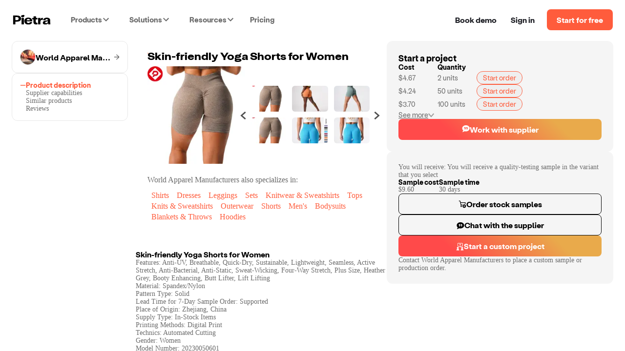

--- FILE ---
content_type: text/html; charset=utf-8
request_url: https://www.pietrastudio.com/sourcing/products/skin-friendly-yoga-shorts-for-women
body_size: 16339
content:
<!DOCTYPE html><html lang="en"><head><meta charSet="utf-8"/><meta name="google-site-verification" content="l06Td3J_TNaxRTV30x0y6il60iJxZSxj-4IWylsnJrQ"/><meta property="og:type" content="website"/><meta name="theme-color" content="#ffffff"/><meta name="twitter:card" content="summary_large_image"/><meta name="viewport" content="width=device-width, initial-scale=1, shrink-to-fit=no, user-scalable=yes"/><meta name="mobile-web-app-capable" content="yes"/><meta name="apple-mobile-web-app-title" content="pietra-website"/><link rel="mask-icon" href="https://static.pietrastudio.com/public/file_uploads/321a869e20aa62283f1ba7c562419651.svg" color="#FF5C3C"/><link rel="icon" href="/favicon.ico"/><link rel="apple-touch-icon" sizes="256x256" href="https://static.pietrastudio.com/public/file_uploads/ea654fc8f679ea800871e264a602e86a.png"/><link rel="canonical" href="https://www.pietrastudio.com/sourcing/products/skin-friendly-yoga-shorts-for-women"/><title>Skin-friendly Yoga Shorts for Women - Activewear - by World Apparel Manufacturers | Pietra</title><meta property="og:title" content="Skin-friendly Yoga Shorts for Women - Activewear - by World Apparel Manufacturers | Pietra"/><meta name="twitter:title" content="Skin-friendly Yoga Shorts for Women - Activewear - by World Apparel Manufacturers | Pietra"/><meta name="description" content="You will receive: You will receive a quality-testing sample in the variant that you select Features: Anti-UV, Breathable, Quick-Dry, Sustainable, Lightweight..."/><meta property="og:description" content="You will receive: You will receive a quality-testing sample in the variant that you select Features: Anti-UV, Breathable, Quick-Dry, Sustainable, Lightweight..."/><meta name="twitter:description" content="You will receive: You will receive a quality-testing sample in the variant that you select Features: Anti-UV, Breathable, Quick-Dry, Sustainable, Lightweight..."/><meta property="og:url" content="https://www.pietrastudio.com/sourcing/products/skin-friendly-yoga-shorts-for-women"/><meta property="twitter:domain" content="https://www.pietrastudio.com/sourcing/products/skin-friendly-yoga-shorts-for-women"/><meta property="twitter:url" content="https://www.pietrastudio.com/sourcing/products/skin-friendly-yoga-shorts-for-women"/><meta property="og:image" content="https://d151315muslonm.cloudfront.net/public/file_uploads/catalog/93179ef9cb7b888685cd0d92dd6f9aae47c25633.jpg?format=auto&amp;width=382&amp;quality=75"/><meta name="twitter:image" content="https://d151315muslonm.cloudfront.net/public/file_uploads/catalog/93179ef9cb7b888685cd0d92dd6f9aae47c25633.jpg?format=auto&amp;width=382&amp;quality=75"/><meta name="next-head-count" content="23"/><style type="text/css">
            @media not all and (min-width:0px) and (max-width:767.98px){.pietra-at-xs{display:none!important;}}
            @media not all and (min-width:768px) and (max-width:999.98px){.pietra-at-sm{display:none!important;}}
            @media not all and (min-width:1000px) and (max-width:1199.98px){.pietra-at-md{display:none!important;}}
            @media not all and (min-width:1200px){.pietra-at-lg{display:none!important;}}
            @media not all and (max-width:767.98px){.pietra-less-than-sm{display:none!important;}}
            @media not all and (max-width:999.98px){.pietra-less-than-md{display:none!important;}}
            @media not all and (max-width:1199.98px){.pietra-less-than-lg{display:none!important;}}
            @media not all and (min-width:768px){.pietra-greater-than-xs{display:none!important;}}
            @media not all and (min-width:1000px){.pietra-greater-than-sm{display:none!important;}}
            @media not all and (min-width:1200px){.pietra-greater-than-md{display:none!important;}}
            @media not all and (min-width:0px){.pietra-greater-than-or-equal-xs{display:none!important;}}
            @media not all and (min-width:768px){.pietra-greater-than-or-equal-sm{display:none!important;}}
            @media not all and (min-width:1000px){.pietra-greater-than-or-equal-md{display:none!important;}}
            @media not all and (min-width:1200px){.pietra-greater-than-or-equal-lg{display:none!important;}}
            @media not all and (min-width:0px) and (max-width:767.98px){.pietra-between-xs-sm{display:none!important;}}
            @media not all and (min-width:0px) and (max-width:999.98px){.pietra-between-xs-md{display:none!important;}}
            @media not all and (min-width:0px) and (max-width:1199.98px){.pietra-between-xs-lg{display:none!important;}}
            @media not all and (min-width:768px) and (max-width:999.98px){.pietra-between-sm-md{display:none!important;}}
            @media not all and (min-width:768px) and (max-width:1199.98px){.pietra-between-sm-lg{display:none!important;}}
            @media not all and (min-width:1000px) and (max-width:1199.98px){.pietra-between-md-lg{display:none!important;}}
          </style><link rel="preconnect" href="https://static.pietrastudio.com"/><link rel="dns-prefetch" href="https://static.pietrastudio.com"/><link rel="preconnect" href="https://d151315muslonm.cloudfront.net/"/><link rel="dns-prefetch" href="https://d151315muslonm.cloudfront.net/"/><link rel="preconnect" href="https://api.pietrastudio.com"/><link rel="dns-prefetch" href="https://api.pietrastudio.com"/><link rel="preconnect" href="https://dev.visualwebsiteoptimizer.com"/><link rel="dns-prefetch" href="https://dev.visualwebsiteoptimizer.com"/><script id="vwoCode">window._vwo_code||function(){var e=!1,t=window,n=document,i=n.querySelector("#vwoCode"),o="_vwo_782845_settings",r={};try{var s=JSON.parse(localStorage.getItem("_vwo_782845_config"));r=s&&"object"==typeof s?s:{}}catch(a){}var d="session"===r.stT?t.sessionStorage:t.localStorage;code={use_existing_jquery:function(){return"undefined"!=typeof use_existing_jquery?use_existing_jquery:void 0},library_tolerance:function(){return"undefined"!=typeof library_tolerance?library_tolerance:void 0},settings_tolerance:function(){return r.sT||2e3},hide_element_style:function(){return"{"+(r.hES||"opacity:0 !important;filter:alpha(opacity=0) !important;background:none !important")+"}"},hide_element:function(){return"string"==typeof r.hE?r.hE:"body"},getVersion:function(){return 2},finish:function(){if(!e){e=!0;var t=n.getElementById("_vis_opt_path_hides");t&&t.parentNode.removeChild(t)}},finished:function(){return e},load:function(e){var i=this.getSettings(),r=n.createElement("script");i?(r.textContent=i,n.getElementsByTagName("head")[0].appendChild(r),(!t.VWO||VWO.caE)&&(d.removeItem(o),this.load(e))):(r.fetchPriority="high",r.src=e,r.type="text/javascript",r.onerror=function(){t._vwo_code.finish()},n.getElementsByTagName("head")[0].appendChild(r))},getSettings:function(){try{var e=d.getItem(o);if(!e)return;if(e=JSON.parse(e),Date.now()>e.e){d.removeItem(o);return}return e.s}catch(t){return}},init:function(){if(!(n.URL.indexOf("__vwo_disable__")>-1)){var e=this.settings_tolerance();t._vwo_settings_timer=setTimeout(function(){t._vwo_code.finish(),d.removeItem(o)},e);var r=n.currentScript,s=n.createElement("style"),a=this.hide_element(),c=r&&!r.async&&a?a+this.hide_element_style():"",h=n.getElementsByTagName("head")[0];s.setAttribute("id","_vis_opt_path_hides"),i&&s.setAttribute("nonce",i.nonce),s.setAttribute("type","text/css"),s.styleSheet?s.styleSheet.cssText=c:s.appendChild(n.createTextNode(c)),h.appendChild(s),this.load("https://dev.visualwebsiteoptimizer.com/j.php?a=782845&u="+encodeURIComponent(n.URL)+"&vn=2")}}},t._vwo_code=code,code.init()}(),function(){var e=window;function t(){if(e._vwo_code){var n=t.hidingStyle=document.getElementById("_vis_opt_path_hides")||t.hidingStyle;e._vwo_code.finished()||_vwo_code.libExecuted||e.VWO&&VWO.dNR||(document.getElementById("_vis_opt_path_hides")||document.getElementsByTagName("head")[0].appendChild(n),requestAnimationFrame(t))}}t()}();</script><link rel="preload" href="https://static.pietrastudio.com/landing-pages/_next/static/css/149c13ab8934b76c.css" as="style"/><link rel="stylesheet" href="https://static.pietrastudio.com/landing-pages/_next/static/css/149c13ab8934b76c.css" data-n-g=""/><link rel="preload" href="https://static.pietrastudio.com/landing-pages/_next/static/css/54745eee8d2ba72c.css" as="style"/><link rel="stylesheet" href="https://static.pietrastudio.com/landing-pages/_next/static/css/54745eee8d2ba72c.css" data-n-p=""/><link rel="preload" href="https://static.pietrastudio.com/landing-pages/_next/static/css/cecb4386231e7034.css" as="style"/><link rel="stylesheet" href="https://static.pietrastudio.com/landing-pages/_next/static/css/cecb4386231e7034.css"/><link rel="preload" href="https://static.pietrastudio.com/landing-pages/_next/static/css/78271d8903bb0504.css" as="style"/><link rel="stylesheet" href="https://static.pietrastudio.com/landing-pages/_next/static/css/78271d8903bb0504.css"/><link rel="preload" href="https://static.pietrastudio.com/landing-pages/_next/static/css/0b86532153ff220c.css" as="style"/><link rel="stylesheet" href="https://static.pietrastudio.com/landing-pages/_next/static/css/0b86532153ff220c.css"/><link rel="preload" href="https://static.pietrastudio.com/landing-pages/_next/static/css/8d41a941a605198d.css" as="style"/><link rel="stylesheet" href="https://static.pietrastudio.com/landing-pages/_next/static/css/8d41a941a605198d.css"/><link rel="preload" href="https://static.pietrastudio.com/landing-pages/_next/static/css/7e7a36345ce65a88.css" as="style"/><link rel="stylesheet" href="https://static.pietrastudio.com/landing-pages/_next/static/css/7e7a36345ce65a88.css"/><link rel="preload" href="https://static.pietrastudio.com/landing-pages/_next/static/css/61e80dda6b43f286.css" as="style"/><link rel="stylesheet" href="https://static.pietrastudio.com/landing-pages/_next/static/css/61e80dda6b43f286.css"/><link rel="preload" href="https://static.pietrastudio.com/landing-pages/_next/static/css/02daf8ed9cc3eaf1.css" as="style"/><link rel="stylesheet" href="https://static.pietrastudio.com/landing-pages/_next/static/css/02daf8ed9cc3eaf1.css"/><link rel="preload" href="https://static.pietrastudio.com/landing-pages/_next/static/css/c054e26a3b6bacc2.css" as="style"/><link rel="stylesheet" href="https://static.pietrastudio.com/landing-pages/_next/static/css/c054e26a3b6bacc2.css"/><noscript data-n-css=""></noscript><script defer="" nomodule="" src="https://static.pietrastudio.com/landing-pages/_next/static/chunks/polyfills-42372ed130431b0a.js"></script><script defer="" src="https://static.pietrastudio.com/landing-pages/_next/static/chunks/6639.1bacee5063bd1605.js"></script><script defer="" src="https://static.pietrastudio.com/landing-pages/_next/static/chunks/3890-d730ccf2fbd3abca.js"></script><script defer="" src="https://static.pietrastudio.com/landing-pages/_next/static/chunks/8319.807a927fbc5319fb.js"></script><script defer="" src="https://static.pietrastudio.com/landing-pages/_next/static/chunks/4509.4b24c2fc0cc16af1.js"></script><script defer="" src="https://static.pietrastudio.com/landing-pages/_next/static/chunks/7174-6abb68105a6184b6.js"></script><script defer="" src="https://static.pietrastudio.com/landing-pages/_next/static/chunks/5642.fcfa3cac7d0a27e6.js"></script><script defer="" src="https://static.pietrastudio.com/landing-pages/_next/static/chunks/9516.afd84565371eda8f.js"></script><script defer="" src="https://static.pietrastudio.com/landing-pages/_next/static/chunks/8024.66f8697a7a687951.js"></script><script defer="" src="https://static.pietrastudio.com/landing-pages/_next/static/chunks/8232.621471ce2dfc0f49.js"></script><script defer="" src="https://static.pietrastudio.com/landing-pages/_next/static/chunks/8417-c7e2693c9ca4787d.js"></script><script defer="" src="https://static.pietrastudio.com/landing-pages/_next/static/chunks/4235-2894ee2091153105.js"></script><script defer="" src="https://static.pietrastudio.com/landing-pages/_next/static/chunks/8851.fbd2bcd0d99c88ca.js"></script><script src="https://static.pietrastudio.com/landing-pages/_next/static/chunks/webpack-8cc9fed93f365b1e.js" defer=""></script><script src="https://static.pietrastudio.com/landing-pages/_next/static/chunks/framework-945b357d4a851f4b.js" defer=""></script><script src="https://static.pietrastudio.com/landing-pages/_next/static/chunks/main-03934c33887517f7.js" defer=""></script><script src="https://static.pietrastudio.com/landing-pages/_next/static/chunks/pages/_app-8a25cc973eab5d07.js" defer=""></script><script src="https://static.pietrastudio.com/landing-pages/_next/static/chunks/5086-0a500b44df3050f6.js" defer=""></script><script src="https://static.pietrastudio.com/landing-pages/_next/static/chunks/4853-f3afab95fae20e7a.js" defer=""></script><script src="https://static.pietrastudio.com/landing-pages/_next/static/chunks/3112-e49b049a68ab38fd.js" defer=""></script><script src="https://static.pietrastudio.com/landing-pages/_next/static/chunks/504-eb5bb745c551856e.js" defer=""></script><script src="https://static.pietrastudio.com/landing-pages/_next/static/chunks/1649-4609ff30f4983e8b.js" defer=""></script><script src="https://static.pietrastudio.com/landing-pages/_next/static/chunks/2331-c253a1888b7646a7.js" defer=""></script><script src="https://static.pietrastudio.com/landing-pages/_next/static/chunks/5830-86f8266ff1ea0716.js" defer=""></script><script src="https://static.pietrastudio.com/landing-pages/_next/static/chunks/8181-939597e6eb13be7f.js" defer=""></script><script src="https://static.pietrastudio.com/landing-pages/_next/static/chunks/pages/sourcing/products/%5Bhandle%5D/%5B%5B...device%5D%5D-b5fe820ea43b798a.js" defer=""></script><script src="https://static.pietrastudio.com/landing-pages/_next/static/uCx98wWHvPOMqrKnFlkiE/_buildManifest.js" defer=""></script><script src="https://static.pietrastudio.com/landing-pages/_next/static/uCx98wWHvPOMqrKnFlkiE/_ssgManifest.js" defer=""></script></head><body><div id="__next"><div class="css-w43aoh pietra-app"><link rel="preload" fetchPriority="high" as="image" href="https://d151315muslonm.cloudfront.net/public/file_uploads/catalog/93179ef9cb7b888685cd0d92dd6f9aae47c25633.jpg?format=auto&amp;width=382&amp;quality=75"/><div class="pietra-layout" id="pietra-layout-root"><div class="pietra-header light"><div><div class=""><div class="pietra-header-container"><div class="nav-menu-desktop-mask"></div><div class="nav-menu-desktop"></div><div class="header-left"><a class="logo" href="/"><img alt="Pietra" title="Pietra" loading="eager" width="80" height="21" decoding="async" data-nimg="1" style="color:transparent" srcSet="https://static.pietrastudio.com/images/header/small-logo.svg 1x, https://static.pietrastudio.com/images/header/small-logo.svg 2x" src="https://static.pietrastudio.com/images/header/small-logo.svg"/></a><span class="custom-menu-trigger"><span>Products</span><div class="dropdown-arrow"></div></span><span class="custom-menu-trigger"><span>Solutions</span><div class="dropdown-arrow"></div></span><span class="custom-menu-trigger"><span>Resources</span><div class="dropdown-arrow"></div></span><a class="pricing" href="/plans-and-pricing">Pricing</a></div><div class="header-right"><div class="nav-button demo"><span class="preview-pietra">Book demo</span></div><a target="_blank" class="nav-button signin" href="https://creators.pietrastudio.com">Sign in</a><a class="button-wrap" href="/sell-on-pietra/register">Start for free</a></div></div></div></div></div><main class=""><div class="catalog-item-page-container"><div class="content-container content-container-desktop"><div class="navigation-panel"><a class="supplier-name-box" href="/sourcing/suppliers/world-apparel-manufacturers"><img alt="avatar" loading="lazy" width="32" height="32" decoding="async" data-nimg="1" class="avatar-img" style="color:transparent" srcSet="https://d151315muslonm.cloudfront.net/public/file_uploads/42f95f5ce74f50d36b51bf1cfb999e05.jpeg?format=auto&amp;width=32&amp;quality=75 1x, https://d151315muslonm.cloudfront.net/public/file_uploads/42f95f5ce74f50d36b51bf1cfb999e05.jpeg?format=auto&amp;width=64&amp;quality=75 2x" src="https://d151315muslonm.cloudfront.net/public/file_uploads/42f95f5ce74f50d36b51bf1cfb999e05.jpeg?format=auto&amp;width=64&amp;quality=75"/><span class="supplier-name">World Apparel Manufacturers</span><svg width="12" height="13" viewBox="0 0 12 13" fill="none" xmlns="http://www.w3.org/2000/svg"><g clip-path="url(#clip0_30621_739)"><path d="M12 6.48163C11.9996 6.3114 11.963 6.1432 11.8928 5.98809C11.8226 5.83299 11.7203 5.6945 11.5926 5.58174L5.99725 0.66285C5.85271 0.544669 5.66789 0.48715 5.48173 0.502415C5.29556 0.51768 5.1226 0.604537 4.9993 0.74468C4.876 0.884824 4.81198 1.06731 4.82074 1.25367C4.8295 1.44004 4.91035 1.61573 5.04626 1.74372L9.36926 5.54325C9.38822 5.56005 9.40162 5.5822 9.40769 5.60678C9.41377 5.63136 9.41223 5.6572 9.40328 5.68089C9.39432 5.70457 9.37838 5.72498 9.35756 5.73941C9.33674 5.75385 9.31202 5.76163 9.28667 5.76172H0.720751C0.529596 5.76172 0.34627 5.83757 0.211103 5.97258C0.075936 6.10759 0 6.2907 0 6.48163C0 6.67256 0.075936 6.85568 0.211103 6.99068C0.34627 7.12569 0.529596 7.20154 0.720751 7.20154H9.28517C9.31051 7.20179 9.33518 7.20967 9.35594 7.22417C9.37671 7.23867 9.3926 7.2591 9.40153 7.28278C9.41046 7.30647 9.41201 7.33229 9.40599 7.35687C9.39996 7.38145 9.38664 7.40364 9.36776 7.42052L5.04475 11.22C4.96915 11.281 4.90668 11.3567 4.86109 11.4424C4.81551 11.5281 4.78775 11.6222 4.77949 11.7189C4.77123 11.8156 4.78264 11.913 4.81304 12.0052C4.84343 12.0974 4.89218 12.1825 4.95635 12.2554C5.02052 12.3283 5.09879 12.3875 5.18645 12.4294C5.27411 12.4714 5.36935 12.4951 5.46645 12.4993C5.56354 12.5035 5.66048 12.4881 5.75144 12.4539C5.8424 12.4197 5.9255 12.3675 5.99575 12.3004L11.5921 7.38152C11.7199 7.26885 11.8223 7.13039 11.8927 6.97527C11.963 6.82015 11.9996 6.65191 12 6.48163Z" fill="#6B6B6B"></path></g><defs><clipPath id="clip0_30621_739"><rect width="12" height="12" fill="white" transform="translate(0 0.5)"></rect></clipPath></defs></svg></a><div class="section bordered"><div class="steps"><div class="tab selected"><img alt="tab" loading="lazy" width="12" height="12" decoding="async" data-nimg="1" style="color:transparent" srcSet="https://static.pietrastudio.com/images/sourcing/selected-tab.svg 1x, https://static.pietrastudio.com/images/sourcing/selected-tab.svg 2x" src="https://static.pietrastudio.com/images/sourcing/selected-tab.svg"/><span>Product description</span></div><div class="tab"><img alt="tab" loading="lazy" width="12" height="12" decoding="async" data-nimg="1" style="color:transparent" srcSet="https://static.pietrastudio.com/images/sourcing/selected-tab.svg 1x, https://static.pietrastudio.com/images/sourcing/selected-tab.svg 2x" src="https://static.pietrastudio.com/images/sourcing/selected-tab.svg"/><span>Supplier capabilities</span></div><div class="tab"><img alt="tab" loading="lazy" width="12" height="12" decoding="async" data-nimg="1" style="color:transparent" srcSet="https://static.pietrastudio.com/images/sourcing/selected-tab.svg 1x, https://static.pietrastudio.com/images/sourcing/selected-tab.svg 2x" src="https://static.pietrastudio.com/images/sourcing/selected-tab.svg"/><span>Similar products</span></div><div class="tab"><img alt="tab" loading="lazy" width="12" height="12" decoding="async" data-nimg="1" style="color:transparent" srcSet="https://static.pietrastudio.com/images/sourcing/selected-tab.svg 1x, https://static.pietrastudio.com/images/sourcing/selected-tab.svg 2x" src="https://static.pietrastudio.com/images/sourcing/selected-tab.svg"/><span>Reviews</span></div></div></div></div><div class="product-content"><div class="hero"><h1 class="title">Skin-friendly Yoga Shorts for Women</h1><div class="image-thumbnails"><div class="image-with-thumbnails" id="pdp-description-section-id"><div class="selected-image-container"><img alt="thumbnails" fetchpriority="high" loading="eager" width="240" height="240" decoding="async" data-nimg="1" class="selected-image" style="color:transparent" sizes="(min-width: 1116px and max-width:1280px) 240px,(min-width: 1440px) 240px, 200px" srcSet="https://d151315muslonm.cloudfront.net/public/file_uploads/catalog/93179ef9cb7b888685cd0d92dd6f9aae47c25633.jpg?format=auto&amp;width=16&amp;quality=75 16w, https://d151315muslonm.cloudfront.net/public/file_uploads/catalog/93179ef9cb7b888685cd0d92dd6f9aae47c25633.jpg?format=auto&amp;width=32&amp;quality=75 32w, https://d151315muslonm.cloudfront.net/public/file_uploads/catalog/93179ef9cb7b888685cd0d92dd6f9aae47c25633.jpg?format=auto&amp;width=48&amp;quality=75 48w, https://d151315muslonm.cloudfront.net/public/file_uploads/catalog/93179ef9cb7b888685cd0d92dd6f9aae47c25633.jpg?format=auto&amp;width=64&amp;quality=75 64w, https://d151315muslonm.cloudfront.net/public/file_uploads/catalog/93179ef9cb7b888685cd0d92dd6f9aae47c25633.jpg?format=auto&amp;width=96&amp;quality=75 96w, https://d151315muslonm.cloudfront.net/public/file_uploads/catalog/93179ef9cb7b888685cd0d92dd6f9aae47c25633.jpg?format=auto&amp;width=128&amp;quality=75 128w, https://d151315muslonm.cloudfront.net/public/file_uploads/catalog/93179ef9cb7b888685cd0d92dd6f9aae47c25633.jpg?format=auto&amp;width=256&amp;quality=75 256w, https://d151315muslonm.cloudfront.net/public/file_uploads/catalog/93179ef9cb7b888685cd0d92dd6f9aae47c25633.jpg?format=auto&amp;width=384&amp;quality=75 384w, https://d151315muslonm.cloudfront.net/public/file_uploads/catalog/93179ef9cb7b888685cd0d92dd6f9aae47c25633.jpg?format=auto&amp;width=640&amp;quality=75 640w, https://d151315muslonm.cloudfront.net/public/file_uploads/catalog/93179ef9cb7b888685cd0d92dd6f9aae47c25633.jpg?format=auto&amp;width=750&amp;quality=75 750w, https://d151315muslonm.cloudfront.net/public/file_uploads/catalog/93179ef9cb7b888685cd0d92dd6f9aae47c25633.jpg?format=auto&amp;width=828&amp;quality=75 828w, https://d151315muslonm.cloudfront.net/public/file_uploads/catalog/93179ef9cb7b888685cd0d92dd6f9aae47c25633.jpg?format=auto&amp;width=1080&amp;quality=75 1080w, https://d151315muslonm.cloudfront.net/public/file_uploads/catalog/93179ef9cb7b888685cd0d92dd6f9aae47c25633.jpg?format=auto&amp;width=1200&amp;quality=75 1200w, https://d151315muslonm.cloudfront.net/public/file_uploads/catalog/93179ef9cb7b888685cd0d92dd6f9aae47c25633.jpg?format=auto&amp;width=1920&amp;quality=75 1920w, https://d151315muslonm.cloudfront.net/public/file_uploads/catalog/93179ef9cb7b888685cd0d92dd6f9aae47c25633.jpg?format=auto&amp;width=2048&amp;quality=75 2048w, https://d151315muslonm.cloudfront.net/public/file_uploads/catalog/93179ef9cb7b888685cd0d92dd6f9aae47c25633.jpg?format=auto&amp;width=3840&amp;quality=75 3840w" src="https://d151315muslonm.cloudfront.net/public/file_uploads/catalog/93179ef9cb7b888685cd0d92dd6f9aae47c25633.jpg?format=auto&amp;width=3840&amp;quality=75"/></div><div class="carousel-container"><div class="carousel"><div class="slick-slider slider slick-initialized" dir="ltr"><svg xmlns="http://www.w3.org/2000/svg" width="16" height="16" viewBox="0 0 16 16" fill="none" data-role="none" class="slick-arrow slick-prev slick-disabled" style="display:block" currentSlide="0" slideCount="7"><g clip-path="url(#clip0_30203_30143)"><path d="M11.1959 0.165913L2.88194 7.48858C2.81275 7.55491 2.7577 7.63455 2.72009 7.72271C2.68247 7.81087 2.66309 7.90573 2.66309 8.00158C2.66309 8.09743 2.68247 8.19229 2.72009 8.28045C2.7577 8.36861 2.81275 8.44825 2.88194 8.51458L11.1959 15.8339C11.2619 15.8925 11.3389 15.9371 11.4225 15.9653C11.5061 15.9935 11.5944 16.0046 11.6824 15.9979C11.7703 15.9913 11.856 15.967 11.9344 15.9266C12.0128 15.8861 12.0822 15.8304 12.1386 15.7626L13.1766 14.5292C13.2926 14.3917 13.3498 14.2141 13.3359 14.0348C13.3221 13.8554 13.2383 13.6887 13.1026 13.5706L6.80061 8.12725C6.78242 8.1116 6.76783 8.09221 6.75783 8.07041C6.74783 8.04861 6.74265 8.0249 6.74265 8.00091C6.74265 7.97692 6.74783 7.95322 6.75783 7.93142C6.76783 7.90961 6.78242 7.89023 6.80061 7.87458L13.1006 2.42925C13.1682 2.37057 13.2235 2.29915 13.2634 2.21908C13.3033 2.139 13.3271 2.05184 13.3333 1.96258C13.3412 1.87381 13.3312 1.78436 13.304 1.69951C13.2767 1.61466 13.2327 1.53614 13.1746 1.46858L12.1386 0.237246C12.0823 0.16906 12.0129 0.112906 11.9344 0.0721308C11.856 0.0313559 11.7701 0.00679511 11.6819 -8.74834e-05C11.5939 -0.0067609 11.5054 0.0045113 11.4219 0.0330458C11.3384 0.0615802 11.2615 0.106783 11.1959 0.165913Z" fill="#000000ad" data-role="none" class="slick-arrow slick-prev slick-disabled" style="display:block" currentSlide="0" slideCount="7"></path></g><defs><clipPath id="clip0_30203_30143"><rect width="16" height="16" fill="white"></rect></clipPath></defs></svg><div class="slick-list"><div class="slick-track" style="width:233.33333333333334%;left:0%"><div data-index="0" class="slick-slide slick-active slick-current" tabindex="-1" aria-hidden="false" style="outline:none;width:14.285714285714286%"><div><img alt="thumbnails" fetchpriority="low" loading="lazy" width="96" height="88" decoding="async" data-nimg="1" class="thumbnail-image" style="color:transparent" srcSet="https://d151315muslonm.cloudfront.net/public/file_uploads/catalog/93179ef9cb7b888685cd0d92dd6f9aae47c25633.jpg?format=auto&amp;width=96&amp;quality=75 1x, https://d151315muslonm.cloudfront.net/public/file_uploads/catalog/93179ef9cb7b888685cd0d92dd6f9aae47c25633.jpg?format=auto&amp;width=256&amp;quality=75 2x" src="https://d151315muslonm.cloudfront.net/public/file_uploads/catalog/93179ef9cb7b888685cd0d92dd6f9aae47c25633.jpg?format=auto&amp;width=256&amp;quality=75"/></div><div><img alt="thumbnails" fetchpriority="low" loading="lazy" width="96" height="88" decoding="async" data-nimg="1" class="thumbnail-image" style="color:transparent" srcSet="https://d151315muslonm.cloudfront.net/public/file_uploads/catalog/ab502f37bf6e04b819bf875d6fa7ba2faf9faff9.jpg?format=auto&amp;width=96&amp;quality=75 1x, https://d151315muslonm.cloudfront.net/public/file_uploads/catalog/ab502f37bf6e04b819bf875d6fa7ba2faf9faff9.jpg?format=auto&amp;width=256&amp;quality=75 2x" src="https://d151315muslonm.cloudfront.net/public/file_uploads/catalog/ab502f37bf6e04b819bf875d6fa7ba2faf9faff9.jpg?format=auto&amp;width=256&amp;quality=75"/></div></div><div data-index="1" class="slick-slide slick-active" tabindex="-1" aria-hidden="false" style="outline:none;width:14.285714285714286%"><div><img alt="thumbnails" fetchpriority="low" loading="lazy" width="96" height="88" decoding="async" data-nimg="1" class="thumbnail-image" style="color:transparent" srcSet="https://d151315muslonm.cloudfront.net/public/file_uploads/catalog/e6ce38790d134a021f46522b8a590fff99ba1bb7.jpg?format=auto&amp;width=96&amp;quality=75 1x, https://d151315muslonm.cloudfront.net/public/file_uploads/catalog/e6ce38790d134a021f46522b8a590fff99ba1bb7.jpg?format=auto&amp;width=256&amp;quality=75 2x" src="https://d151315muslonm.cloudfront.net/public/file_uploads/catalog/e6ce38790d134a021f46522b8a590fff99ba1bb7.jpg?format=auto&amp;width=256&amp;quality=75"/></div><div><img alt="thumbnails" fetchpriority="low" loading="lazy" width="96" height="88" decoding="async" data-nimg="1" class="thumbnail-image" style="color:transparent" srcSet="https://d151315muslonm.cloudfront.net/public/file_uploads/catalog/00595b39fa9ee5050aa6b9d2127d39d345831568.jpg?format=auto&amp;width=96&amp;quality=75 1x, https://d151315muslonm.cloudfront.net/public/file_uploads/catalog/00595b39fa9ee5050aa6b9d2127d39d345831568.jpg?format=auto&amp;width=256&amp;quality=75 2x" src="https://d151315muslonm.cloudfront.net/public/file_uploads/catalog/00595b39fa9ee5050aa6b9d2127d39d345831568.jpg?format=auto&amp;width=256&amp;quality=75"/></div></div><div data-index="2" class="slick-slide slick-active" tabindex="-1" aria-hidden="false" style="outline:none;width:14.285714285714286%"><div><img alt="thumbnails" fetchpriority="low" loading="lazy" width="96" height="88" decoding="async" data-nimg="1" class="thumbnail-image" style="color:transparent" srcSet="https://d151315muslonm.cloudfront.net/public/file_uploads/catalog/7a46d6417d906b08c041b0f694fe17bc058eaa8b.jpg?format=auto&amp;width=96&amp;quality=75 1x, https://d151315muslonm.cloudfront.net/public/file_uploads/catalog/7a46d6417d906b08c041b0f694fe17bc058eaa8b.jpg?format=auto&amp;width=256&amp;quality=75 2x" src="https://d151315muslonm.cloudfront.net/public/file_uploads/catalog/7a46d6417d906b08c041b0f694fe17bc058eaa8b.jpg?format=auto&amp;width=256&amp;quality=75"/></div><div><img alt="thumbnails" fetchpriority="low" loading="lazy" width="96" height="88" decoding="async" data-nimg="1" class="thumbnail-image" style="color:transparent" srcSet="https://d151315muslonm.cloudfront.net/public/file_uploads/catalog/d176ef7137ac7659654d9a08a87277d8347984ff.jpg?format=auto&amp;width=96&amp;quality=75 1x, https://d151315muslonm.cloudfront.net/public/file_uploads/catalog/d176ef7137ac7659654d9a08a87277d8347984ff.jpg?format=auto&amp;width=256&amp;quality=75 2x" src="https://d151315muslonm.cloudfront.net/public/file_uploads/catalog/d176ef7137ac7659654d9a08a87277d8347984ff.jpg?format=auto&amp;width=256&amp;quality=75"/></div></div><div data-index="3" class="slick-slide" tabindex="-1" aria-hidden="true" style="outline:none;width:14.285714285714286%"><div><img alt="thumbnails" fetchpriority="low" loading="lazy" width="96" height="88" decoding="async" data-nimg="1" class="thumbnail-image" style="color:transparent" srcSet="https://d151315muslonm.cloudfront.net/public/file_uploads/catalog/536b2af7521730f7e185109207c8e637f8fec5a9.jpg?format=auto&amp;width=96&amp;quality=75 1x, https://d151315muslonm.cloudfront.net/public/file_uploads/catalog/536b2af7521730f7e185109207c8e637f8fec5a9.jpg?format=auto&amp;width=256&amp;quality=75 2x" src="https://d151315muslonm.cloudfront.net/public/file_uploads/catalog/536b2af7521730f7e185109207c8e637f8fec5a9.jpg?format=auto&amp;width=256&amp;quality=75"/></div><div><img alt="thumbnails" fetchpriority="low" loading="lazy" width="96" height="88" decoding="async" data-nimg="1" class="thumbnail-image" style="color:transparent" srcSet="https://d151315muslonm.cloudfront.net/public/file_uploads/catalog/8156d2c1e1498ddc6d9e5759054ef285c2e09f1f.jpg?format=auto&amp;width=96&amp;quality=75 1x, https://d151315muslonm.cloudfront.net/public/file_uploads/catalog/8156d2c1e1498ddc6d9e5759054ef285c2e09f1f.jpg?format=auto&amp;width=256&amp;quality=75 2x" src="https://d151315muslonm.cloudfront.net/public/file_uploads/catalog/8156d2c1e1498ddc6d9e5759054ef285c2e09f1f.jpg?format=auto&amp;width=256&amp;quality=75"/></div></div><div data-index="4" class="slick-slide" tabindex="-1" aria-hidden="true" style="outline:none;width:14.285714285714286%"><div><img alt="thumbnails" fetchpriority="low" loading="lazy" width="96" height="88" decoding="async" data-nimg="1" class="thumbnail-image" style="color:transparent" srcSet="https://d151315muslonm.cloudfront.net/public/file_uploads/catalog/5ac8bd9bee4590a3dc82dd5cd693bd4038942b17.jpg?format=auto&amp;width=96&amp;quality=75 1x, https://d151315muslonm.cloudfront.net/public/file_uploads/catalog/5ac8bd9bee4590a3dc82dd5cd693bd4038942b17.jpg?format=auto&amp;width=256&amp;quality=75 2x" src="https://d151315muslonm.cloudfront.net/public/file_uploads/catalog/5ac8bd9bee4590a3dc82dd5cd693bd4038942b17.jpg?format=auto&amp;width=256&amp;quality=75"/></div><div><img alt="thumbnails" fetchpriority="low" loading="lazy" width="96" height="88" decoding="async" data-nimg="1" class="thumbnail-image" style="color:transparent" srcSet="https://d151315muslonm.cloudfront.net/public/file_uploads/catalog/ea1227ce64ce160c478b0ed4e7a26d835eb5c6d3.jpg?format=auto&amp;width=96&amp;quality=75 1x, https://d151315muslonm.cloudfront.net/public/file_uploads/catalog/ea1227ce64ce160c478b0ed4e7a26d835eb5c6d3.jpg?format=auto&amp;width=256&amp;quality=75 2x" src="https://d151315muslonm.cloudfront.net/public/file_uploads/catalog/ea1227ce64ce160c478b0ed4e7a26d835eb5c6d3.jpg?format=auto&amp;width=256&amp;quality=75"/></div></div><div data-index="5" class="slick-slide" tabindex="-1" aria-hidden="true" style="outline:none;width:14.285714285714286%"><div><img alt="thumbnails" fetchpriority="low" loading="lazy" width="96" height="88" decoding="async" data-nimg="1" class="thumbnail-image" style="color:transparent" srcSet="https://d151315muslonm.cloudfront.net/public/file_uploads/catalog/2e94cc049b354740699e822a270be872b4f17d74.jpg?format=auto&amp;width=96&amp;quality=75 1x, https://d151315muslonm.cloudfront.net/public/file_uploads/catalog/2e94cc049b354740699e822a270be872b4f17d74.jpg?format=auto&amp;width=256&amp;quality=75 2x" src="https://d151315muslonm.cloudfront.net/public/file_uploads/catalog/2e94cc049b354740699e822a270be872b4f17d74.jpg?format=auto&amp;width=256&amp;quality=75"/></div><div><img alt="thumbnails" fetchpriority="low" loading="lazy" width="96" height="88" decoding="async" data-nimg="1" class="thumbnail-image" style="color:transparent" srcSet="https://d151315muslonm.cloudfront.net/public/file_uploads/catalog/80ad5870bc4b77089e64c70ab7dde1b46bfeff12.jpg?format=auto&amp;width=96&amp;quality=75 1x, https://d151315muslonm.cloudfront.net/public/file_uploads/catalog/80ad5870bc4b77089e64c70ab7dde1b46bfeff12.jpg?format=auto&amp;width=256&amp;quality=75 2x" src="https://d151315muslonm.cloudfront.net/public/file_uploads/catalog/80ad5870bc4b77089e64c70ab7dde1b46bfeff12.jpg?format=auto&amp;width=256&amp;quality=75"/></div></div><div data-index="6" class="slick-slide" tabindex="-1" aria-hidden="true" style="outline:none;width:14.285714285714286%"><div><img alt="thumbnails" fetchpriority="low" loading="lazy" width="96" height="88" decoding="async" data-nimg="1" class="thumbnail-image" style="color:transparent" srcSet="https://d151315muslonm.cloudfront.net/public/file_uploads/catalog/c9bffb935128057d47ab36d5b39e103210993b8b.jpg?format=auto&amp;width=96&amp;quality=75 1x, https://d151315muslonm.cloudfront.net/public/file_uploads/catalog/c9bffb935128057d47ab36d5b39e103210993b8b.jpg?format=auto&amp;width=256&amp;quality=75 2x" src="https://d151315muslonm.cloudfront.net/public/file_uploads/catalog/c9bffb935128057d47ab36d5b39e103210993b8b.jpg?format=auto&amp;width=256&amp;quality=75"/></div><div><img alt="thumbnails" fetchpriority="low" loading="lazy" width="96" height="88" decoding="async" data-nimg="1" class="thumbnail-image" style="color:transparent" srcSet="https://d151315muslonm.cloudfront.net/public/file_uploads/catalog/4c4a42cf6ae929fa62d384838b8049ade2e36aed.jpg?format=auto&amp;width=96&amp;quality=75 1x, https://d151315muslonm.cloudfront.net/public/file_uploads/catalog/4c4a42cf6ae929fa62d384838b8049ade2e36aed.jpg?format=auto&amp;width=256&amp;quality=75 2x" src="https://d151315muslonm.cloudfront.net/public/file_uploads/catalog/4c4a42cf6ae929fa62d384838b8049ade2e36aed.jpg?format=auto&amp;width=256&amp;quality=75"/></div></div></div></div><svg xmlns="http://www.w3.org/2000/svg" width="16" height="16" viewBox="0 0 16 16" fill="none" data-role="none" class="slick-arrow slick-next" style="display:block" currentSlide="0" slideCount="7"><g clip-path="url(#clip0_30203_30144)"><path d="M4.80512 15.8339L13.1191 8.51122C13.1883 8.44489 13.2434 8.36525 13.281 8.27709C13.3186 8.18892 13.338 8.09407 13.338 7.99822C13.338 7.90237 13.3186 7.80751 13.281 7.71935C13.2434 7.63119 13.1883 7.55155 13.1191 7.48522L4.80512 0.165886C4.73916 0.107346 4.66212 0.0626614 4.57855 0.0344865C4.49499 0.00631153 4.40661 -0.0047783 4.31867 0.00187593C4.23074 0.00853015 4.14504 0.0327926 4.06667 0.0732217C3.98829 0.113651 3.91885 0.169421 3.86245 0.23722L2.82445 1.47055C2.7085 1.60808 2.65128 1.78569 2.66512 1.96504C2.67896 2.14439 2.76277 2.31111 2.89845 2.42922L9.20045 7.87255C9.21863 7.8882 9.23323 7.90759 9.24323 7.92939C9.25323 7.95119 9.25841 7.9749 9.25841 7.99889C9.25841 8.02287 9.25323 8.04658 9.24323 8.06838C9.23323 8.09019 9.21863 8.10957 9.20045 8.12522L2.90045 13.5706C2.8329 13.6292 2.77758 13.7006 2.73766 13.7807C2.69773 13.8608 2.67399 13.948 2.66778 14.0372C2.65987 14.126 2.66983 14.2154 2.69709 14.3003C2.72434 14.3851 2.76833 14.4637 2.82645 14.5312L3.86512 15.7652C3.92162 15.8329 3.99111 15.8885 4.06948 15.9288C4.14785 15.9691 4.2335 15.9933 4.32139 16C4.40927 16.0066 4.49759 15.9956 4.58114 15.9675C4.66468 15.9395 4.74175 15.8949 4.80778 15.8366L4.80512 15.8339Z" fill="#000000ad" data-role="none" class="slick-arrow slick-next" style="display:block" currentSlide="0" slideCount="7"></path></g><defs><clipPath id="clip0_30203_30144"><rect width="16" height="16" fill="white"></rect></clipPath></defs></svg></div></div></div></div></div><div class="supplier-badges-box"><div class="label"><a href="/sourcing/suppliers/world-apparel-manufacturers"><span>World Apparel Manufacturers</span> also specializes in:</a></div><div class="badges"><span class="badge-container"><span class="badge">Shirts</span></span><span class="badge-container"><span class="badge">Dresses</span></span><span class="badge-container"><span class="badge">Leggings</span></span><span class="badge-container"><span class="badge">Sets</span></span><span class="badge-container"><span class="badge">Knitwear &amp; Sweatshirts</span></span><span class="badge-container"><span class="badge">Tops</span></span><span class="badge-container"><span class="badge">Knits &amp; Sweatshirts</span></span><span class="badge-container"><span class="badge">Outerwear</span></span><span class="badge-container"><span class="badge">Shorts</span></span><span class="badge-container"><span class="badge">Men&#x27;s</span></span><span class="badge-container"><span class="badge">Bodysuits</span></span><span class="badge-container"><span class="badge">Blankets &amp; Throws</span></span><span class="badge-container"><span class="badge">Hoodies</span></span></div></div></div><style>.responsive-content-2an9kq3-0 { display: none !important; }@media (max-width: 1279px) { .responsive-content-2an9kq3-0 { display: block !important; } }</style><div class="responsive-content-2an9kq3-0"><div class="action-cards"><div class="card ideas-card"><div class="icon"><img alt="icon" loading="lazy" width="32" height="32" decoding="async" data-nimg="1" style="color:transparent" srcSet="https://d151315muslonm.cloudfront.net/public/file_uploads/859c23d7671966f1faeca50c66e354a2.png?format=auto&amp;width=32&amp;quality=75 1x, https://d151315muslonm.cloudfront.net/public/file_uploads/859c23d7671966f1faeca50c66e354a2.png?format=auto&amp;width=64&amp;quality=75 2x" src="https://d151315muslonm.cloudfront.net/public/file_uploads/859c23d7671966f1faeca50c66e354a2.png?format=auto&amp;width=64&amp;quality=75"/><svg width="12" height="13" viewBox="0 0 12 13" fill="none" xmlns="http://www.w3.org/2000/svg"><g clip-path="url(#clip0_30621_739)"><path d="M12 6.48163C11.9996 6.3114 11.963 6.1432 11.8928 5.98809C11.8226 5.83299 11.7203 5.6945 11.5926 5.58174L5.99725 0.66285C5.85271 0.544669 5.66789 0.48715 5.48173 0.502415C5.29556 0.51768 5.1226 0.604537 4.9993 0.74468C4.876 0.884824 4.81198 1.06731 4.82074 1.25367C4.8295 1.44004 4.91035 1.61573 5.04626 1.74372L9.36926 5.54325C9.38822 5.56005 9.40162 5.5822 9.40769 5.60678C9.41377 5.63136 9.41223 5.6572 9.40328 5.68089C9.39432 5.70457 9.37838 5.72498 9.35756 5.73941C9.33674 5.75385 9.31202 5.76163 9.28667 5.76172H0.720751C0.529596 5.76172 0.34627 5.83757 0.211103 5.97258C0.075936 6.10759 0 6.2907 0 6.48163C0 6.67256 0.075936 6.85568 0.211103 6.99068C0.34627 7.12569 0.529596 7.20154 0.720751 7.20154H9.28517C9.31051 7.20179 9.33518 7.20967 9.35594 7.22417C9.37671 7.23867 9.3926 7.2591 9.40153 7.28278C9.41046 7.30647 9.41201 7.33229 9.40599 7.35687C9.39996 7.38145 9.38664 7.40364 9.36776 7.42052L5.04475 11.22C4.96915 11.281 4.90668 11.3567 4.86109 11.4424C4.81551 11.5281 4.78775 11.6222 4.77949 11.7189C4.77123 11.8156 4.78264 11.913 4.81304 12.0052C4.84343 12.0974 4.89218 12.1825 4.95635 12.2554C5.02052 12.3283 5.09879 12.3875 5.18645 12.4294C5.27411 12.4714 5.36935 12.4951 5.46645 12.4993C5.56354 12.5035 5.66048 12.4881 5.75144 12.4539C5.8424 12.4197 5.9255 12.3675 5.99575 12.3004L11.5921 7.38152C11.7199 7.26885 11.8223 7.13039 11.8927 6.97527C11.963 6.82015 11.9996 6.65191 12 6.48163Z" fill="#6B6B6B"></path></g><defs><clipPath id="clip0_30621_739"><rect width="12" height="12" fill="white" transform="translate(0 0.5)"></rect></clipPath></defs></svg></div><div class="title"><span>Get design ideas</span><svg width="12" height="13" viewBox="0 0 12 13" fill="none" xmlns="http://www.w3.org/2000/svg"><g clip-path="url(#clip0_30621_739)"><path d="M12 6.48163C11.9996 6.3114 11.963 6.1432 11.8928 5.98809C11.8226 5.83299 11.7203 5.6945 11.5926 5.58174L5.99725 0.66285C5.85271 0.544669 5.66789 0.48715 5.48173 0.502415C5.29556 0.51768 5.1226 0.604537 4.9993 0.74468C4.876 0.884824 4.81198 1.06731 4.82074 1.25367C4.8295 1.44004 4.91035 1.61573 5.04626 1.74372L9.36926 5.54325C9.38822 5.56005 9.40162 5.5822 9.40769 5.60678C9.41377 5.63136 9.41223 5.6572 9.40328 5.68089C9.39432 5.70457 9.37838 5.72498 9.35756 5.73941C9.33674 5.75385 9.31202 5.76163 9.28667 5.76172H0.720751C0.529596 5.76172 0.34627 5.83757 0.211103 5.97258C0.075936 6.10759 0 6.2907 0 6.48163C0 6.67256 0.075936 6.85568 0.211103 6.99068C0.34627 7.12569 0.529596 7.20154 0.720751 7.20154H9.28517C9.31051 7.20179 9.33518 7.20967 9.35594 7.22417C9.37671 7.23867 9.3926 7.2591 9.40153 7.28278C9.41046 7.30647 9.41201 7.33229 9.40599 7.35687C9.39996 7.38145 9.38664 7.40364 9.36776 7.42052L5.04475 11.22C4.96915 11.281 4.90668 11.3567 4.86109 11.4424C4.81551 11.5281 4.78775 11.6222 4.77949 11.7189C4.77123 11.8156 4.78264 11.913 4.81304 12.0052C4.84343 12.0974 4.89218 12.1825 4.95635 12.2554C5.02052 12.3283 5.09879 12.3875 5.18645 12.4294C5.27411 12.4714 5.36935 12.4951 5.46645 12.4993C5.56354 12.5035 5.66048 12.4881 5.75144 12.4539C5.8424 12.4197 5.9255 12.3675 5.99575 12.3004L11.5921 7.38152C11.7199 7.26885 11.8223 7.13039 11.8927 6.97527C11.963 6.82015 11.9996 6.65191 12 6.48163Z" fill="#6B6B6B"></path></g><defs><clipPath id="clip0_30621_739"><rect width="12" height="12" fill="white" transform="translate(0 0.5)"></rect></clipPath></defs></svg></div><div class="body">Use AI to create variations of this product and send to this factory.</div></div><div class="card intercom-card talk-to-specialist-action"><div class="icon"><img alt="help" loading="lazy" width="32" height="32" decoding="async" data-nimg="1" style="color:transparent" srcSet="https://d151315muslonm.cloudfront.net/public/file_uploads/f98dda6ff5e6d8c21f1cf59798286b00.png?format=auto&amp;width=32&amp;quality=75 1x, https://d151315muslonm.cloudfront.net/public/file_uploads/f98dda6ff5e6d8c21f1cf59798286b00.png?format=auto&amp;width=64&amp;quality=75 2x" src="https://d151315muslonm.cloudfront.net/public/file_uploads/f98dda6ff5e6d8c21f1cf59798286b00.png?format=auto&amp;width=64&amp;quality=75"/><svg width="12" height="13" viewBox="0 0 12 13" fill="none" xmlns="http://www.w3.org/2000/svg"><g clip-path="url(#clip0_30621_739)"><path d="M12 6.48163C11.9996 6.3114 11.963 6.1432 11.8928 5.98809C11.8226 5.83299 11.7203 5.6945 11.5926 5.58174L5.99725 0.66285C5.85271 0.544669 5.66789 0.48715 5.48173 0.502415C5.29556 0.51768 5.1226 0.604537 4.9993 0.74468C4.876 0.884824 4.81198 1.06731 4.82074 1.25367C4.8295 1.44004 4.91035 1.61573 5.04626 1.74372L9.36926 5.54325C9.38822 5.56005 9.40162 5.5822 9.40769 5.60678C9.41377 5.63136 9.41223 5.6572 9.40328 5.68089C9.39432 5.70457 9.37838 5.72498 9.35756 5.73941C9.33674 5.75385 9.31202 5.76163 9.28667 5.76172H0.720751C0.529596 5.76172 0.34627 5.83757 0.211103 5.97258C0.075936 6.10759 0 6.2907 0 6.48163C0 6.67256 0.075936 6.85568 0.211103 6.99068C0.34627 7.12569 0.529596 7.20154 0.720751 7.20154H9.28517C9.31051 7.20179 9.33518 7.20967 9.35594 7.22417C9.37671 7.23867 9.3926 7.2591 9.40153 7.28278C9.41046 7.30647 9.41201 7.33229 9.40599 7.35687C9.39996 7.38145 9.38664 7.40364 9.36776 7.42052L5.04475 11.22C4.96915 11.281 4.90668 11.3567 4.86109 11.4424C4.81551 11.5281 4.78775 11.6222 4.77949 11.7189C4.77123 11.8156 4.78264 11.913 4.81304 12.0052C4.84343 12.0974 4.89218 12.1825 4.95635 12.2554C5.02052 12.3283 5.09879 12.3875 5.18645 12.4294C5.27411 12.4714 5.36935 12.4951 5.46645 12.4993C5.56354 12.5035 5.66048 12.4881 5.75144 12.4539C5.8424 12.4197 5.9255 12.3675 5.99575 12.3004L11.5921 7.38152C11.7199 7.26885 11.8223 7.13039 11.8927 6.97527C11.963 6.82015 11.9996 6.65191 12 6.48163Z" fill="#6B6B6B"></path></g><defs><clipPath id="clip0_30621_739"><rect width="12" height="12" fill="white" transform="translate(0 0.5)"></rect></clipPath></defs></svg></div><div class="title"><span>Get help from a pro</span><svg width="12" height="13" viewBox="0 0 12 13" fill="none" xmlns="http://www.w3.org/2000/svg"><g clip-path="url(#clip0_30621_739)"><path d="M12 6.48163C11.9996 6.3114 11.963 6.1432 11.8928 5.98809C11.8226 5.83299 11.7203 5.6945 11.5926 5.58174L5.99725 0.66285C5.85271 0.544669 5.66789 0.48715 5.48173 0.502415C5.29556 0.51768 5.1226 0.604537 4.9993 0.74468C4.876 0.884824 4.81198 1.06731 4.82074 1.25367C4.8295 1.44004 4.91035 1.61573 5.04626 1.74372L9.36926 5.54325C9.38822 5.56005 9.40162 5.5822 9.40769 5.60678C9.41377 5.63136 9.41223 5.6572 9.40328 5.68089C9.39432 5.70457 9.37838 5.72498 9.35756 5.73941C9.33674 5.75385 9.31202 5.76163 9.28667 5.76172H0.720751C0.529596 5.76172 0.34627 5.83757 0.211103 5.97258C0.075936 6.10759 0 6.2907 0 6.48163C0 6.67256 0.075936 6.85568 0.211103 6.99068C0.34627 7.12569 0.529596 7.20154 0.720751 7.20154H9.28517C9.31051 7.20179 9.33518 7.20967 9.35594 7.22417C9.37671 7.23867 9.3926 7.2591 9.40153 7.28278C9.41046 7.30647 9.41201 7.33229 9.40599 7.35687C9.39996 7.38145 9.38664 7.40364 9.36776 7.42052L5.04475 11.22C4.96915 11.281 4.90668 11.3567 4.86109 11.4424C4.81551 11.5281 4.78775 11.6222 4.77949 11.7189C4.77123 11.8156 4.78264 11.913 4.81304 12.0052C4.84343 12.0974 4.89218 12.1825 4.95635 12.2554C5.02052 12.3283 5.09879 12.3875 5.18645 12.4294C5.27411 12.4714 5.36935 12.4951 5.46645 12.4993C5.56354 12.5035 5.66048 12.4881 5.75144 12.4539C5.8424 12.4197 5.9255 12.3675 5.99575 12.3004L11.5921 7.38152C11.7199 7.26885 11.8223 7.13039 11.8927 6.97527C11.963 6.82015 11.9996 6.65191 12 6.48163Z" fill="#6B6B6B"></path></g><defs><clipPath id="clip0_30621_739"><rect width="12" height="12" fill="white" transform="translate(0 0.5)"></rect></clipPath></defs></svg></div><div class="body">Ask a Pietra pro how to decide if you want to work with a factory</div></div></div></div><div class="sample-builder-section" id="sample-quantity-selector"><div class="inner"><div class="product-details-title collapsed">Order samples</div><span class="you-will-receive">You will receive:<!-- --> <!-- -->You will receive a quality-testing sample in the variant that you select</span><div class="sample-pricing-info"><div class="section"><h2 class="title">Sample cost</h2><span class="data">$9.60</span></div><div class="section"><h2 class="title">Sample time</h2><span class="data">30<!-- --> day<!-- -->s</span></div></div><div class="action-button-container"><div class="btn order disabled"><img alt="add to cart" loading="lazy" width="14" height="14" decoding="async" data-nimg="1" style="color:transparent" srcSet="https://static.pietrastudio.com/images/sourcing/add-sample-to-cart.svg 1x, https://static.pietrastudio.com/images/sourcing/add-sample-to-cart.svg 2x" src="https://static.pietrastudio.com/images/sourcing/add-sample-to-cart.svg"/><span>Order stock samples</span></div><div class="btn chat-with-supplier-btn"><svg width="12" height="12" viewBox="0 0 40 40" xmlns="http://www.w3.org/2000/svg"><path fill="black" d="M19.9997 2.29167C9.4697 2.29167 0.901367 9.35167 0.901367 18.0283C0.933162 20.1126 1.42099 22.1646 2.33057 24.0402C3.24014 25.9158 4.54941 27.5695 6.16637 28.885L2.3597 36.5C2.28239 36.6546 2.25508 36.8295 2.28156 37.0003C2.30804 37.1711 2.38699 37.3295 2.50748 37.4535C2.62797 37.5774 2.78403 37.6609 2.95404 37.6922C3.12406 37.7235 3.2996 37.7012 3.45637 37.6283L13.6664 32.8767C15.7254 33.468 17.8575 33.7659 19.9997 33.7617C30.5314 33.7617 39.098 26.7033 39.098 18.0283C39.098 9.35334 30.5314 2.29167 19.9997 2.29167ZM28.7497 19.7917C28.7484 21.0068 28.2651 22.1719 27.4058 23.0311C26.5466 23.8904 25.3815 24.3737 24.1664 24.375C23.8348 24.375 23.5169 24.2433 23.2825 24.0089C23.0481 23.7745 22.9164 23.4565 22.9164 23.125C22.9164 22.7935 23.0481 22.4755 23.2825 22.2411C23.5169 22.0067 23.8348 21.875 24.1664 21.875C24.7189 21.875 25.2488 21.6555 25.6395 21.2648C26.0302 20.8741 26.2497 20.3442 26.2497 19.7917V19.115C25.8495 19.2638 25.4266 19.3422 24.9997 19.3467C24.258 19.3467 23.533 19.1267 22.9163 18.7147C22.2996 18.3026 21.819 17.717 21.5352 17.0317C21.2513 16.3465 21.1771 15.5925 21.3218 14.8651C21.4664 14.1377 21.8236 13.4695 22.348 12.945C22.8725 12.4206 23.5407 12.0634 24.2681 11.9187C24.9955 11.774 25.7495 11.8483 26.4348 12.1321C27.12 12.416 27.7057 12.8966 28.1177 13.5133C28.5298 14.13 28.7497 14.855 28.7497 15.5967V19.7917ZM12.9164 23.125C12.9164 22.7935 13.0481 22.4755 13.2825 22.2411C13.5169 22.0067 13.8348 21.875 14.1664 21.875C14.7189 21.875 15.2488 21.6555 15.6395 21.2648C16.0302 20.8741 16.2497 20.3442 16.2497 19.7917V19.115C15.8495 19.2638 15.4266 19.3422 14.9997 19.3467C14.258 19.3467 13.533 19.1267 12.9163 18.7147C12.2996 18.3026 11.819 17.717 11.5352 17.0317C11.2513 16.3465 11.1771 15.5925 11.3218 14.8651C11.4664 14.1377 11.8236 13.4695 12.348 12.945C12.8725 12.4206 13.5407 12.0634 14.2681 11.9187C14.9955 11.774 15.7495 11.8483 16.4348 12.1321C17.12 12.416 17.7057 12.8966 18.1177 13.5133C18.5298 14.13 18.7497 14.855 18.7497 15.5967V19.7917C18.7484 21.0068 18.2651 22.1719 17.4058 23.0311C16.5466 23.8904 15.3815 24.3737 14.1664 24.375C13.8348 24.375 13.5169 24.2433 13.2825 24.0089C13.0481 23.7745 12.9164 23.4565 12.9164 23.125Z" width="12" height="12"></path></svg><span>Chat with the supplier</span></div><div class="btn highlight"><svg xmlns="http://www.w3.org/2000/svg" width="12" height="13" viewBox="0 0 12 13" fill="none"><g clip-path="url(#clip0_53918_2742)"><path d="M9.75 6.25C9.98194 6.2496 10.2043 6.15729 10.3683 5.99328C10.5323 5.82927 10.6246 5.60694 10.625 5.375V1.375C10.6246 1.14306 10.5323 0.920728 10.3683 0.75672C10.2043 0.592711 9.98194 0.500397 9.75 0.5H2.75C2.51806 0.500397 2.29573 0.592711 2.13172 0.75672C1.96771 0.920728 1.8754 1.14306 1.875 1.375V5.375C1.8754 5.60694 1.96771 5.82927 2.13172 5.99328C2.29573 6.15729 2.51806 6.2496 2.75 6.25H5.75C5.76643 6.24993 5.78272 6.25312 5.79791 6.25938C5.81311 6.26564 5.82692 6.27484 5.83854 6.28646C5.85016 6.29808 5.85936 6.31189 5.86562 6.32709C5.87188 6.34228 5.87507 6.35857 5.875 6.375V7.375C5.87493 7.44919 5.89689 7.52173 5.9381 7.58342C5.97932 7.64511 6.03793 7.69317 6.1065 7.7215C6.15195 7.74048 6.20074 7.75017 6.25 7.75C6.34935 7.75005 6.44466 7.71066 6.515 7.6405L7.8685 6.2855C7.89202 6.26212 7.92384 6.249 7.957 6.249L9.75 6.25ZM7.485 5.6095L6.8385 6.255C6.82105 6.2725 6.7988 6.28443 6.77457 6.28929C6.75034 6.29414 6.72521 6.29171 6.70236 6.28229C6.67952 6.27287 6.65997 6.2569 6.6462 6.23638C6.63243 6.21585 6.62505 6.19171 6.625 6.167V5.8735C6.6246 5.7743 6.58492 5.67931 6.51464 5.6093C6.44435 5.5393 6.3492 5.5 6.25 5.5H2.75C2.71689 5.49987 2.68517 5.48666 2.66176 5.46324C2.63834 5.43983 2.62513 5.40811 2.625 5.375V1.375C2.62513 1.34189 2.63834 1.31017 2.66176 1.28676C2.68517 1.26334 2.71689 1.25013 2.75 1.25H9.75C9.78311 1.25013 9.81483 1.26334 9.83824 1.28676C9.86166 1.31017 9.87487 1.34189 9.875 1.375V5.375C9.87487 5.40811 9.86166 5.43983 9.83824 5.46324C9.81483 5.48666 9.78311 5.49987 9.75 5.5H7.75C7.65086 5.49956 7.55558 5.53839 7.485 5.608V5.6095Z" fill="white"></path><path d="M2.43945 10.2495C3.33692 10.2495 4.06445 9.52198 4.06445 8.62451C4.06445 7.72705 3.33692 6.99951 2.43945 6.99951C1.54199 6.99951 0.814453 7.72705 0.814453 8.62451C0.814453 9.52198 1.54199 10.2495 2.43945 10.2495Z" fill="white"></path><path d="M2.43963 10.25C1.87301 10.2481 1.32278 10.44 0.880166 10.7937C0.437555 11.1475 0.12916 11.6419 0.0061251 12.195C-0.00211868 12.2316 -0.00204001 12.2695 0.00635527 12.306C0.0147506 12.3425 0.0312477 12.3767 0.0546267 12.406C0.0780056 12.4353 0.107668 12.4589 0.141421 12.4752C0.175174 12.4915 0.212154 12.5 0.249625 12.5H4.62963C4.6671 12.5 4.70408 12.4915 4.73783 12.4752C4.77158 12.4589 4.80124 12.4353 4.82462 12.406C4.848 12.3767 4.8645 12.3425 4.8729 12.306C4.88129 12.2695 4.88137 12.2316 4.87313 12.195C4.75009 11.6419 4.4417 11.1475 3.99908 10.7937C3.55647 10.44 3.00624 10.2481 2.43963 10.25Z" fill="white"></path><path d="M9.56055 10.2495C10.458 10.2495 11.1855 9.52198 11.1855 8.62451C11.1855 7.72705 10.458 6.99951 9.56055 6.99951C8.66308 6.99951 7.93555 7.72705 7.93555 8.62451C7.93555 9.52198 8.66308 10.2495 9.56055 10.2495Z" fill="white"></path><path d="M11.9942 12.1945C11.8693 11.6424 11.5604 11.1492 11.1182 10.7958C10.676 10.4425 10.1268 10.25 9.56072 10.25C8.99468 10.25 8.44546 10.4425 8.00325 10.7958C7.56104 11.1492 7.25212 11.6424 7.12722 12.1945C7.11898 12.231 7.11905 12.2689 7.12745 12.3055C7.13584 12.342 7.15234 12.3761 7.17572 12.4054C7.1991 12.4347 7.22876 12.4584 7.26251 12.4746C7.29627 12.4909 7.33325 12.4994 7.37072 12.4995H11.7507C11.7882 12.4994 11.8252 12.4909 11.8589 12.4746C11.8927 12.4584 11.9223 12.4347 11.9457 12.4054C11.9691 12.3761 11.9856 12.342 11.994 12.3055C12.0024 12.2689 12.0025 12.231 11.9942 12.1945Z" fill="white"></path><path d="M6.25 1.75C5.95175 1.7504 5.66584 1.86905 5.45494 2.07994C5.24405 2.29084 5.1254 2.57675 5.125 2.875C5.125 2.97446 5.16451 3.06984 5.23484 3.14017C5.30516 3.21049 5.40054 3.25 5.5 3.25C5.59946 3.25 5.69484 3.21049 5.76516 3.14017C5.83549 3.06984 5.875 2.97446 5.875 2.875C5.875 2.80083 5.89699 2.72833 5.9382 2.66666C5.9794 2.60499 6.03797 2.55693 6.10649 2.52855C6.17502 2.50016 6.25042 2.49274 6.32316 2.50721C6.3959 2.52167 6.46272 2.55739 6.51516 2.60983C6.56761 2.66228 6.60333 2.7291 6.61779 2.80184C6.63226 2.87458 6.62484 2.94998 6.59645 3.01851C6.56807 3.08703 6.52001 3.1456 6.45834 3.1868C6.39667 3.22801 6.32417 3.25 6.25 3.25C6.15054 3.25 6.05516 3.28951 5.98484 3.35983C5.91451 3.43016 5.875 3.52554 5.875 3.625C5.875 3.72446 5.91451 3.81984 5.98484 3.89017C6.05516 3.96049 6.15054 4 6.25 4C6.39774 4 6.54403 3.9709 6.68052 3.91436C6.81701 3.85783 6.94103 3.77496 7.0455 3.6705C7.14996 3.56603 7.23283 3.44201 7.28936 3.30552C7.3459 3.16903 7.375 3.02274 7.375 2.875C7.375 2.72726 7.3459 2.58097 7.28936 2.44448C7.23283 2.30799 7.14996 2.18397 7.0455 2.0795C6.94103 1.97504 6.81701 1.89217 6.68052 1.83564C6.54403 1.7791 6.39774 1.75 6.25 1.75Z" fill="white"></path><path d="M6.25 5.12451C6.45711 5.12451 6.625 4.95662 6.625 4.74951C6.625 4.5424 6.45711 4.37451 6.25 4.37451C6.04289 4.37451 5.875 4.5424 5.875 4.74951C5.875 4.95662 6.04289 5.12451 6.25 5.12451Z" fill="white"></path></g><defs><clipPath id="clip0_53918_2742"><rect width="12" height="12" fill="white" transform="translate(0 0.5)"></rect></clipPath></defs></svg><span>Start a custom project</span></div><span class="disclaimer">Contact <!-- -->World Apparel Manufacturers<!-- --> to place a custom sample or production order.</span></div></div></div><div class="product-details-panel"><div class="section"><div class="header"><h2 class="title">Skin-friendly Yoga Shorts for Women</h2></div><div class="text description">Features: Anti-UV, Breathable, Quick-Dry, Sustainable, Lightweight, Seamless, Active Stretch, Anti-Bacterial, Anti-Static, Sweat-Wicking, Four-Way Stretch, Plus Size, Heather Grey, Booty Enhancing, Butt Lifter, Lift Lifting
Material: Spandex/Nylon
Pattern Type: Solid
Lead Time for 7-Day Sample Order: Supported
Place of Origin: Zhejiang, China
Supply Type: In-Stock Items
Printing Methods: Digital Print
Technics: Automated Cutting
Gender: Women
Model Number: 20230050601
Age Group: Adults
Available Quantity: 10000
Style: Shorts
Product Name: Fitness Workout Seamless High-Waist Yoga Pant Leggings
Sportswear Type: Sport Legging Yoga Pant
Material Composition: 90% Nylon, 10% Spandex
Logo: Customized Logo Printing
Function: Moisture-Wicking, Breathable, Quick-Dry
Minimum Order Quantity (MOQ): 2 pieces
Service: Custom OEM, ODM
Season: 4 Seasons
Packaging: Customized Packaging
Sample Time: 7-15 Days</div></div><div class="section" id="pdp-supplier-capabilities-section-id"><div class="header"><h2 class="title">Supplier capabilities of <!-- -->World Apparel Manufacturers</h2><span class="subtitle">These customizations will be available to you when ordering a production run from this supplier.</span></div><div class="grid"><div class="customization"><img alt="The icon of + Custom Apparel Designs" loading="lazy" width="62" height="62" decoding="async" data-nimg="1" style="color:transparent" srcSet="https://d151315muslonm.cloudfront.net/public/file_uploads/985579e71c316adad0e1628d8356360e.jpeg?format=auto&amp;width=64&amp;quality=75 1x, https://d151315muslonm.cloudfront.net/public/file_uploads/985579e71c316adad0e1628d8356360e.jpeg?format=auto&amp;width=128&amp;quality=75 2x" src="https://d151315muslonm.cloudfront.net/public/file_uploads/985579e71c316adad0e1628d8356360e.jpeg?format=auto&amp;width=128&amp;quality=75"/><span>Custom Apparel Designs</span></div></div></div><div class="explore-pietra-services-banner"><div class="inner"><div class="header"><img alt="Build a Shopify brand" loading="lazy" width="145" height="26" decoding="async" data-nimg="1" class="logos" style="color:transparent" srcSet="https://static.pietrastudio.com/images/sourcing/banner/pietra-shopify-logos.svg 1x, https://static.pietrastudio.com/images/sourcing/banner/pietra-shopify-logos.svg 2x" src="https://static.pietrastudio.com/images/sourcing/banner/pietra-shopify-logos.svg"/><h2 class="title">The preferred platform to build a Shopify brand</h2><span class="sign-up-button">Sign up for Pietra</span></div><div class="cards"><div class="card sourcing-banner"><div class="title"><img alt="Work with 1300+ suppliers" loading="lazy" width="24" height="24" decoding="async" data-nimg="1" style="color:transparent" srcSet="https://static.pietrastudio.com/images/sourcing/banner/rfp.svg 1x, https://static.pietrastudio.com/images/sourcing/banner/rfp.svg 2x" src="https://static.pietrastudio.com/images/sourcing/banner/rfp.svg"/><h3>Work with 1300+ suppliers</h3></div><span class="description">Submit a custom project and have multiple factories reach out within 48 hours with responses.</span></div><div class="card comms-banner"><div class="title"><img alt="Centralized communication" loading="lazy" width="24" height="24" decoding="async" data-nimg="1" style="color:transparent" srcSet="https://static.pietrastudio.com/images/sourcing/banner/message-bubble.svg 1x, https://static.pietrastudio.com/images/sourcing/banner/message-bubble.svg 2x" src="https://static.pietrastudio.com/images/sourcing/banner/message-bubble.svg"/><h3>Centralized communication</h3></div><span class="description">Avoid digging through emails - Pietra centralizes all of your communications &amp; invoices.</span></div><div class="card low-moq-banner"><div class="title"><img alt="Low minimums &amp; lead times" loading="lazy" width="24" height="24" decoding="async" data-nimg="1" style="color:transparent" srcSet="https://static.pietrastudio.com/images/sourcing/banner/hourglass.svg 1x, https://static.pietrastudio.com/images/sourcing/banner/hourglass.svg 2x" src="https://static.pietrastudio.com/images/sourcing/banner/hourglass.svg"/><h3>Low minimums &amp; lead times</h3></div><span class="description">Find factories around the world that meet your requirements without unnecessary costs.</span></div><div class="card customer-support-banner"><div class="title"><img alt="Sourcing experts" loading="lazy" width="24" height="24" decoding="async" data-nimg="1" style="color:transparent" srcSet="https://static.pietrastudio.com/images/sourcing/banner/headphones-customer-support.svg 1x, https://static.pietrastudio.com/images/sourcing/banner/headphones-customer-support.svg 2x" src="https://static.pietrastudio.com/images/sourcing/banner/headphones-customer-support.svg"/><h3>Sourcing experts</h3></div><span class="description">Book 1:1 time with production specialists, fulfillment wizards, and e-commerce professionals.</span></div></div></div></div><div class="section" id="pdp-reviews-section-id"><div class="header"><h2 class="title">Reviews for <!-- -->World Apparel Manufacturers</h2></div><div class="supplier-reviews"><div class="rate-box"><span class="no-reviews">Be the first to write a review for <!-- -->World Apparel Manufacturers<!-- -->!</span><div class="add-review-button"><img src="/images/sourcing/add-icon.svg" width="12" height="12" alt="add"/><span>Write a review</span></div></div></div></div></div></div><div class="right-box"><div class="product-run-card"><h3 class="title">Start a project</h3><div class="costs-box"><div class="title-item"><p>Cost</p><p>Quantity</p></div><div class="cost-item"><p>$4.67</p><p>2<!-- --> units</p><button type="button" class="pietra-btn css-w43aoh pietra-btn-default pietra-btn-color-default pietra-btn-variant-outlined start-order-button"><span>Start order</span></button></div><div class="cost-item"><p>$4.24</p><p>50<!-- --> units</p><button type="button" class="pietra-btn css-w43aoh pietra-btn-default pietra-btn-color-default pietra-btn-variant-outlined start-order-button"><span>Start order</span></button></div><div class="cost-item"><p>$3.70</p><p>100<!-- --> units</p><button type="button" class="pietra-btn css-w43aoh pietra-btn-default pietra-btn-color-default pietra-btn-variant-outlined start-order-button"><span>Start order</span></button></div><div class="see-more-box"><p class="see-more-text">See more</p><svg width="12" height="13" viewBox="0 0 12 13" fill="none" xmlns="http://www.w3.org/2000/svg" style="fill:#A1A1A1"><g clip-path="url(#clip0_47940_7227)"><path d="M0.124434 4.10359L5.61643 10.3391C5.66618 10.391 5.72591 10.4323 5.79203 10.4605C5.85815 10.4887 5.9293 10.5032 6.00118 10.5032C6.07307 10.5032 6.14421 10.4887 6.21033 10.4605C6.27645 10.4323 6.33619 10.391 6.38593 10.3391L11.8754 4.10359C11.9193 4.05413 11.9529 3.99634 11.974 3.93367C11.9951 3.871 12.0034 3.80471 11.9984 3.73876C11.9935 3.67281 11.9753 3.60853 11.9449 3.54975C11.9146 3.49097 11.8728 3.43889 11.8219 3.39659L10.8969 2.61809C10.7938 2.53113 10.6606 2.48821 10.5261 2.4986C10.3916 2.50898 10.2665 2.57183 10.1779 2.67359L6.09543 7.40009C6.0837 7.41373 6.06916 7.42467 6.05281 7.43218C6.03645 7.43968 6.01868 7.44356 6.00068 7.44356C5.98269 7.44356 5.96491 7.43968 5.94856 7.43218C5.93221 7.42467 5.91767 7.41373 5.90593 7.40009L1.82193 2.67309C1.73328 2.5718 1.60821 2.50962 1.47393 2.50009C1.40736 2.49416 1.34027 2.50163 1.27663 2.52207C1.213 2.54251 1.1541 2.5755 1.10343 2.61909L0.177934 3.39659C0.126795 3.43881 0.0846792 3.4909 0.0540981 3.54974C0.0235169 3.60858 0.00509633 3.67298 -6.56126e-05 3.73909C-0.00507067 3.80511 0.00338348 3.87146 0.0247843 3.93412C0.0461852 3.99677 0.0800869 4.05443 0.124434 4.10359Z" fill="white" style="fill:#A1A1A1"></path></g><defs><clipPath id="clip0_47940_7227"><rect width="12" height="12" fill="white" transform="translate(0 0.5)"></rect></clipPath></defs></svg></div></div><div class="contact-supplier-btn"><span role="img" class="anticon"><svg width="1em" height="1em" viewBox="0 0 24 24" fill="currentColor"><path d="M12.333 1.375C6.01502 1.375 0.874023 5.611 0.874023 10.817C0.893101 12.0676 1.1858 13.2988 1.73154 14.4241C2.27729 15.5495 3.06285 16.5417 4.03302 17.331L1.74902 21.9C1.70264 21.9928 1.68625 22.0977 1.70214 22.2002C1.71803 22.3027 1.7654 22.3977 1.83769 22.4721C1.90998 22.5465 2.00362 22.5965 2.10563 22.6153C2.20764 22.6341 2.31297 22.6207 2.40702 22.577L8.53302 19.726C9.76843 20.0808 11.0477 20.2595 12.333 20.257C18.652 20.257 23.792 16.022 23.792 10.817C23.792 5.612 18.652 1.375 12.333 1.375ZM17.583 11.875C17.5822 12.6041 17.2922 13.3031 16.7767 13.8187C16.2611 14.3342 15.5621 14.6242 14.833 14.625C14.6341 14.625 14.4433 14.546 14.3027 14.4053C14.162 14.2647 14.083 14.0739 14.083 13.875C14.083 13.6761 14.162 13.4853 14.3027 13.3447C14.4433 13.204 14.6341 13.125 14.833 13.125C15.1645 13.125 15.4825 12.9933 15.7169 12.7589C15.9513 12.5245 16.083 12.2065 16.083 11.875V11.469C15.8429 11.5583 15.5892 11.6053 15.333 11.608C14.888 11.608 14.453 11.476 14.083 11.2288C13.713 10.9816 13.4246 10.6302 13.2543 10.219C13.084 9.8079 13.0394 9.3555 13.1263 8.91905C13.2131 8.48259 13.4274 8.08168 13.742 7.76701C14.0567 7.45234 14.4576 7.23805 14.8941 7.15123C15.3305 7.06442 15.7829 7.10897 16.1941 7.27927C16.6052 7.44957 16.9566 7.73796 17.2038 8.10797C17.4511 8.47798 17.583 8.91299 17.583 9.358V11.875ZM8.08302 13.875C8.08302 13.6761 8.16204 13.4853 8.30269 13.3447C8.44335 13.204 8.63411 13.125 8.83302 13.125C9.16454 13.125 9.48249 12.9933 9.71691 12.7589C9.95133 12.5245 10.083 12.2065 10.083 11.875V11.469C9.84293 11.5583 9.58917 11.6053 9.33302 11.608C8.88801 11.608 8.453 11.476 8.08299 11.2288C7.71298 10.9816 7.42459 10.6302 7.25429 10.219C7.084 9.8079 7.03944 9.3555 7.12626 8.91905C7.21307 8.48259 7.42737 8.08168 7.74203 7.76701C8.0567 7.45234 8.45761 7.23805 8.89407 7.15123C9.33053 7.06442 9.78293 7.10897 10.1941 7.27927C10.6052 7.44957 10.9566 7.73796 11.2038 8.10797C11.4511 8.47798 11.583 8.91299 11.583 9.358V11.875C11.5822 12.6041 11.2922 13.3031 10.7767 13.8187C10.2611 14.3342 9.56213 14.6242 8.83302 14.625C8.63411 14.625 8.44335 14.546 8.30269 14.4053C8.16204 14.2647 8.08302 14.0739 8.08302 13.875Z"></path></svg></span><span>Work with supplier</span></div></div><div class="sample-builder-section" id="sample-quantity-selector"><div class="inner"><div class="product-details-title collapsed">Order samples</div><span class="you-will-receive">You will receive:<!-- --> <!-- -->You will receive a quality-testing sample in the variant that you select</span><div class="sample-pricing-info"><div class="section"><h2 class="title">Sample cost</h2><span class="data">$9.60</span></div><div class="section"><h2 class="title">Sample time</h2><span class="data">30<!-- --> day<!-- -->s</span></div></div><div class="action-button-container"><div class="btn order disabled"><img alt="add to cart" loading="lazy" width="14" height="14" decoding="async" data-nimg="1" style="color:transparent" srcSet="https://static.pietrastudio.com/images/sourcing/add-sample-to-cart.svg 1x, https://static.pietrastudio.com/images/sourcing/add-sample-to-cart.svg 2x" src="https://static.pietrastudio.com/images/sourcing/add-sample-to-cart.svg"/><span>Order stock samples</span></div><div class="btn chat-with-supplier-btn"><svg width="12" height="12" viewBox="0 0 40 40" xmlns="http://www.w3.org/2000/svg"><path fill="black" d="M19.9997 2.29167C9.4697 2.29167 0.901367 9.35167 0.901367 18.0283C0.933162 20.1126 1.42099 22.1646 2.33057 24.0402C3.24014 25.9158 4.54941 27.5695 6.16637 28.885L2.3597 36.5C2.28239 36.6546 2.25508 36.8295 2.28156 37.0003C2.30804 37.1711 2.38699 37.3295 2.50748 37.4535C2.62797 37.5774 2.78403 37.6609 2.95404 37.6922C3.12406 37.7235 3.2996 37.7012 3.45637 37.6283L13.6664 32.8767C15.7254 33.468 17.8575 33.7659 19.9997 33.7617C30.5314 33.7617 39.098 26.7033 39.098 18.0283C39.098 9.35334 30.5314 2.29167 19.9997 2.29167ZM28.7497 19.7917C28.7484 21.0068 28.2651 22.1719 27.4058 23.0311C26.5466 23.8904 25.3815 24.3737 24.1664 24.375C23.8348 24.375 23.5169 24.2433 23.2825 24.0089C23.0481 23.7745 22.9164 23.4565 22.9164 23.125C22.9164 22.7935 23.0481 22.4755 23.2825 22.2411C23.5169 22.0067 23.8348 21.875 24.1664 21.875C24.7189 21.875 25.2488 21.6555 25.6395 21.2648C26.0302 20.8741 26.2497 20.3442 26.2497 19.7917V19.115C25.8495 19.2638 25.4266 19.3422 24.9997 19.3467C24.258 19.3467 23.533 19.1267 22.9163 18.7147C22.2996 18.3026 21.819 17.717 21.5352 17.0317C21.2513 16.3465 21.1771 15.5925 21.3218 14.8651C21.4664 14.1377 21.8236 13.4695 22.348 12.945C22.8725 12.4206 23.5407 12.0634 24.2681 11.9187C24.9955 11.774 25.7495 11.8483 26.4348 12.1321C27.12 12.416 27.7057 12.8966 28.1177 13.5133C28.5298 14.13 28.7497 14.855 28.7497 15.5967V19.7917ZM12.9164 23.125C12.9164 22.7935 13.0481 22.4755 13.2825 22.2411C13.5169 22.0067 13.8348 21.875 14.1664 21.875C14.7189 21.875 15.2488 21.6555 15.6395 21.2648C16.0302 20.8741 16.2497 20.3442 16.2497 19.7917V19.115C15.8495 19.2638 15.4266 19.3422 14.9997 19.3467C14.258 19.3467 13.533 19.1267 12.9163 18.7147C12.2996 18.3026 11.819 17.717 11.5352 17.0317C11.2513 16.3465 11.1771 15.5925 11.3218 14.8651C11.4664 14.1377 11.8236 13.4695 12.348 12.945C12.8725 12.4206 13.5407 12.0634 14.2681 11.9187C14.9955 11.774 15.7495 11.8483 16.4348 12.1321C17.12 12.416 17.7057 12.8966 18.1177 13.5133C18.5298 14.13 18.7497 14.855 18.7497 15.5967V19.7917C18.7484 21.0068 18.2651 22.1719 17.4058 23.0311C16.5466 23.8904 15.3815 24.3737 14.1664 24.375C13.8348 24.375 13.5169 24.2433 13.2825 24.0089C13.0481 23.7745 12.9164 23.4565 12.9164 23.125Z" width="12" height="12"></path></svg><span>Chat with the supplier</span></div><div class="btn highlight"><svg xmlns="http://www.w3.org/2000/svg" width="12" height="13" viewBox="0 0 12 13" fill="none"><g clip-path="url(#clip0_53918_2742)"><path d="M9.75 6.25C9.98194 6.2496 10.2043 6.15729 10.3683 5.99328C10.5323 5.82927 10.6246 5.60694 10.625 5.375V1.375C10.6246 1.14306 10.5323 0.920728 10.3683 0.75672C10.2043 0.592711 9.98194 0.500397 9.75 0.5H2.75C2.51806 0.500397 2.29573 0.592711 2.13172 0.75672C1.96771 0.920728 1.8754 1.14306 1.875 1.375V5.375C1.8754 5.60694 1.96771 5.82927 2.13172 5.99328C2.29573 6.15729 2.51806 6.2496 2.75 6.25H5.75C5.76643 6.24993 5.78272 6.25312 5.79791 6.25938C5.81311 6.26564 5.82692 6.27484 5.83854 6.28646C5.85016 6.29808 5.85936 6.31189 5.86562 6.32709C5.87188 6.34228 5.87507 6.35857 5.875 6.375V7.375C5.87493 7.44919 5.89689 7.52173 5.9381 7.58342C5.97932 7.64511 6.03793 7.69317 6.1065 7.7215C6.15195 7.74048 6.20074 7.75017 6.25 7.75C6.34935 7.75005 6.44466 7.71066 6.515 7.6405L7.8685 6.2855C7.89202 6.26212 7.92384 6.249 7.957 6.249L9.75 6.25ZM7.485 5.6095L6.8385 6.255C6.82105 6.2725 6.7988 6.28443 6.77457 6.28929C6.75034 6.29414 6.72521 6.29171 6.70236 6.28229C6.67952 6.27287 6.65997 6.2569 6.6462 6.23638C6.63243 6.21585 6.62505 6.19171 6.625 6.167V5.8735C6.6246 5.7743 6.58492 5.67931 6.51464 5.6093C6.44435 5.5393 6.3492 5.5 6.25 5.5H2.75C2.71689 5.49987 2.68517 5.48666 2.66176 5.46324C2.63834 5.43983 2.62513 5.40811 2.625 5.375V1.375C2.62513 1.34189 2.63834 1.31017 2.66176 1.28676C2.68517 1.26334 2.71689 1.25013 2.75 1.25H9.75C9.78311 1.25013 9.81483 1.26334 9.83824 1.28676C9.86166 1.31017 9.87487 1.34189 9.875 1.375V5.375C9.87487 5.40811 9.86166 5.43983 9.83824 5.46324C9.81483 5.48666 9.78311 5.49987 9.75 5.5H7.75C7.65086 5.49956 7.55558 5.53839 7.485 5.608V5.6095Z" fill="white"></path><path d="M2.43945 10.2495C3.33692 10.2495 4.06445 9.52198 4.06445 8.62451C4.06445 7.72705 3.33692 6.99951 2.43945 6.99951C1.54199 6.99951 0.814453 7.72705 0.814453 8.62451C0.814453 9.52198 1.54199 10.2495 2.43945 10.2495Z" fill="white"></path><path d="M2.43963 10.25C1.87301 10.2481 1.32278 10.44 0.880166 10.7937C0.437555 11.1475 0.12916 11.6419 0.0061251 12.195C-0.00211868 12.2316 -0.00204001 12.2695 0.00635527 12.306C0.0147506 12.3425 0.0312477 12.3767 0.0546267 12.406C0.0780056 12.4353 0.107668 12.4589 0.141421 12.4752C0.175174 12.4915 0.212154 12.5 0.249625 12.5H4.62963C4.6671 12.5 4.70408 12.4915 4.73783 12.4752C4.77158 12.4589 4.80124 12.4353 4.82462 12.406C4.848 12.3767 4.8645 12.3425 4.8729 12.306C4.88129 12.2695 4.88137 12.2316 4.87313 12.195C4.75009 11.6419 4.4417 11.1475 3.99908 10.7937C3.55647 10.44 3.00624 10.2481 2.43963 10.25Z" fill="white"></path><path d="M9.56055 10.2495C10.458 10.2495 11.1855 9.52198 11.1855 8.62451C11.1855 7.72705 10.458 6.99951 9.56055 6.99951C8.66308 6.99951 7.93555 7.72705 7.93555 8.62451C7.93555 9.52198 8.66308 10.2495 9.56055 10.2495Z" fill="white"></path><path d="M11.9942 12.1945C11.8693 11.6424 11.5604 11.1492 11.1182 10.7958C10.676 10.4425 10.1268 10.25 9.56072 10.25C8.99468 10.25 8.44546 10.4425 8.00325 10.7958C7.56104 11.1492 7.25212 11.6424 7.12722 12.1945C7.11898 12.231 7.11905 12.2689 7.12745 12.3055C7.13584 12.342 7.15234 12.3761 7.17572 12.4054C7.1991 12.4347 7.22876 12.4584 7.26251 12.4746C7.29627 12.4909 7.33325 12.4994 7.37072 12.4995H11.7507C11.7882 12.4994 11.8252 12.4909 11.8589 12.4746C11.8927 12.4584 11.9223 12.4347 11.9457 12.4054C11.9691 12.3761 11.9856 12.342 11.994 12.3055C12.0024 12.2689 12.0025 12.231 11.9942 12.1945Z" fill="white"></path><path d="M6.25 1.75C5.95175 1.7504 5.66584 1.86905 5.45494 2.07994C5.24405 2.29084 5.1254 2.57675 5.125 2.875C5.125 2.97446 5.16451 3.06984 5.23484 3.14017C5.30516 3.21049 5.40054 3.25 5.5 3.25C5.59946 3.25 5.69484 3.21049 5.76516 3.14017C5.83549 3.06984 5.875 2.97446 5.875 2.875C5.875 2.80083 5.89699 2.72833 5.9382 2.66666C5.9794 2.60499 6.03797 2.55693 6.10649 2.52855C6.17502 2.50016 6.25042 2.49274 6.32316 2.50721C6.3959 2.52167 6.46272 2.55739 6.51516 2.60983C6.56761 2.66228 6.60333 2.7291 6.61779 2.80184C6.63226 2.87458 6.62484 2.94998 6.59645 3.01851C6.56807 3.08703 6.52001 3.1456 6.45834 3.1868C6.39667 3.22801 6.32417 3.25 6.25 3.25C6.15054 3.25 6.05516 3.28951 5.98484 3.35983C5.91451 3.43016 5.875 3.52554 5.875 3.625C5.875 3.72446 5.91451 3.81984 5.98484 3.89017C6.05516 3.96049 6.15054 4 6.25 4C6.39774 4 6.54403 3.9709 6.68052 3.91436C6.81701 3.85783 6.94103 3.77496 7.0455 3.6705C7.14996 3.56603 7.23283 3.44201 7.28936 3.30552C7.3459 3.16903 7.375 3.02274 7.375 2.875C7.375 2.72726 7.3459 2.58097 7.28936 2.44448C7.23283 2.30799 7.14996 2.18397 7.0455 2.0795C6.94103 1.97504 6.81701 1.89217 6.68052 1.83564C6.54403 1.7791 6.39774 1.75 6.25 1.75Z" fill="white"></path><path d="M6.25 5.12451C6.45711 5.12451 6.625 4.95662 6.625 4.74951C6.625 4.5424 6.45711 4.37451 6.25 4.37451C6.04289 4.37451 5.875 4.5424 5.875 4.74951C5.875 4.95662 6.04289 5.12451 6.25 5.12451Z" fill="white"></path></g><defs><clipPath id="clip0_53918_2742"><rect width="12" height="12" fill="white" transform="translate(0 0.5)"></rect></clipPath></defs></svg><span>Start a custom project</span></div><span class="disclaimer">Contact <!-- -->World Apparel Manufacturers<!-- --> to place a custom sample or production order.</span></div></div></div></div></div></div></main></div></div></div><script id="__NEXT_DATA__" type="application/json">{"props":{"pageProps":{"product":{"perUnitPrice":8,"id":1188586,"handle":"skin-friendly-yoga-shorts-for-women","name":"Skin-friendly Yoga Shorts for Women","images":["https://static.pietrastudio.com/public/file_uploads/catalog/93179ef9cb7b888685cd0d92dd6f9aae47c25633.jpg","https://static.pietrastudio.com/public/file_uploads/catalog/ab502f37bf6e04b819bf875d6fa7ba2faf9faff9.jpg","https://static.pietrastudio.com/public/file_uploads/catalog/e6ce38790d134a021f46522b8a590fff99ba1bb7.jpg","https://static.pietrastudio.com/public/file_uploads/catalog/00595b39fa9ee5050aa6b9d2127d39d345831568.jpg","https://static.pietrastudio.com/public/file_uploads/catalog/7a46d6417d906b08c041b0f694fe17bc058eaa8b.jpg"],"catalogCategoryId":130,"catalogCompanyId":87270,"customizations":[{"type":"image_opts","title":"Colors","value":"Blue|https://static.pietrastudio.com/public/file_uploads/catalog/d176ef7137ac7659654d9a08a87277d8347984ff.jpg;Black|https://static.pietrastudio.com/public/file_uploads/catalog/536b2af7521730f7e185109207c8e637f8fec5a9.jpg;Orange|https://static.pietrastudio.com/public/file_uploads/catalog/8156d2c1e1498ddc6d9e5759054ef285c2e09f1f.jpg;Purple|https://static.pietrastudio.com/public/file_uploads/catalog/5ac8bd9bee4590a3dc82dd5cd693bd4038942b17.jpg;Dark blue|https://static.pietrastudio.com/public/file_uploads/catalog/ea1227ce64ce160c478b0ed4e7a26d835eb5c6d3.jpg;green|https://static.pietrastudio.com/public/file_uploads/catalog/2e94cc049b354740699e822a270be872b4f17d74.jpg;rose red|https://static.pietrastudio.com/public/file_uploads/catalog/80ad5870bc4b77089e64c70ab7dde1b46bfeff12.jpg;brown|https://static.pietrastudio.com/public/file_uploads/catalog/c9bffb935128057d47ab36d5b39e103210993b8b.jpg;gray|https://static.pietrastudio.com/public/file_uploads/catalog/4c4a42cf6ae929fa62d384838b8049ade2e36aed.jpg"},{"type":"tags","title":"Size","value":"[\"S\", \"M\", \"L\"]"}],"enabledAt":"2023-11-30T15:19:08.000Z","meta":{"type":"product","moqInfo":[{"qty":2,"price":4.67},{"qty":50,"price":4.24},{"qty":100,"price":3.7},{"qty":2000,"price":3.27}],"sampleMOQ":1,"description":"Features: Anti-UV, Breathable, Quick-Dry, Sustainable, Lightweight, Seamless, Active Stretch, Anti-Bacterial, Anti-Static, Sweat-Wicking, Four-Way Stretch, Plus Size, Heather Grey, Booty Enhancing, Butt Lifter, Lift Lifting\nMaterial: Spandex/Nylon\nPattern Type: Solid\nLead Time for 7-Day Sample Order: Supported\nPlace of Origin: Zhejiang, China\nSupply Type: In-Stock Items\nPrinting Methods: Digital Print\nTechnics: Automated Cutting\nGender: Women\nModel Number: 20230050601\nAge Group: Adults\nAvailable Quantity: 10000\nStyle: Shorts\nProduct Name: Fitness Workout Seamless High-Waist Yoga Pant Leggings\nSportswear Type: Sport Legging Yoga Pant\nMaterial Composition: 90% Nylon, 10% Spandex\nLogo: Customized Logo Printing\nFunction: Moisture-Wicking, Breathable, Quick-Dry\nMinimum Order Quantity (MOQ): 2 pieces\nService: Custom OEM, ODM\nSeason: 4 Seasons\nPackaging: Customized Packaging\nSample Time: 7-15 Days","sampleOrder":"You will receive a quality-testing sample in the variant that you select","sampleOrderPrice":8},"catalogCompany":{"id":87270,"name":"World Apparel Manufacturers","handle":"world-apparel-manufacturers","avatarUrl":"https://static.pietrastudio.com/public/file_uploads/42f95f5ce74f50d36b51bf1cfb999e05.jpeg","productionCustomizations":[{"text":"Custom Apparel Designs","image":"https://static.pietrastudio.com/public/file_uploads/985579e71c316adad0e1628d8356360e.jpeg"}],"samplesEta":30,"type":"SUPPLIER"},"catalogCategory":{"id":130,"group":"Activewear","subgroup":"Shorts","vertical":"Clothing"},"logisticsFeeRate":0.2,"displayPrice":9.6},"factorySpecialties":["Shirts","Dresses","Leggings","Sets","Knitwear \u0026 Sweatshirts","Tops","Knits \u0026 Sweatshirts","Outerwear","Shorts","Men's","Bodysuits","Blankets \u0026 Throws","Hoodies"],"categoryConfig":{"key":"activewear","group":"Activewear","image":"https://static.pietrastudio.com/public/file_uploads/64f742c1bfaeebcfbf663c0f0f0adfc8.webp","title":"Activewear","vertical":"Clothing","brandLogos":["https://static.pietrastudio.com/public/file_uploads/ad542a68f28627404b9579e7ef40ad08.png","https://static.pietrastudio.com/public/file_uploads/49b4bdfc2865094e82292500eb9507fd.png","https://static.pietrastudio.com/public/file_uploads/a4c099fe88d94830b4d0cd6e4cfcf7de.png","https://static.pietrastudio.com/public/file_uploads/76c35313c9703e934a0a7ac55edeffab.png"],"factoryCount":180,"newSupplierIds":[{"label":"New","supplierId":193577},{"label":"New","supplierId":63766},{"label":"New","supplierId":208727}],"topRankedSearchTerms":["tennis skirt","leggings","yoga tank","workout set","yoga pants"],"brandKitSuggestedSupplierIds":[{"label":"Domestic","supplierId":63766},{"label":"Recommended","supplierId":63423},{"label":"Low MOQ","supplierId":54568},{"label":"Recommended","supplierId":111770},{"label":"Recommended","supplierId":69512},{"label":"Recommended","supplierId":40908},{"label":"Recommended","supplierId":49441},{"label":"Recommended","supplierId":78727},{"label":"Recommended","supplierId":124219}]},"reviewSummary":{"count":0,"score":null},"reviews":[],"isMobileURL":false},"__N_SSG":true},"page":"/sourcing/products/[handle]/[[...device]]","query":{"handle":"skin-friendly-yoga-shorts-for-women"},"buildId":"uCx98wWHvPOMqrKnFlkiE","assetPrefix":"https://static.pietrastudio.com/landing-pages","runtimeConfig":{"NEXT_PUBLIC_ENV":"production","NEXT_PUBLIC_STORAGE_PREFIX":"pietra-landing-pages","NEXT_PUBLIC_API_HOST":"https://api.pietrastudio.com","NEXT_PUBLIC_GRAPHQL_API_HOST":"https://gw.pietrastudio.com","NEXT_PUBLIC_AI_API_HOST":"https://aiapi.pietrastudio.com"},"isFallback":false,"isExperimentalCompile":false,"dynamicIds":[6639,53890,78319,14509,99516,18024,98232,89364],"gsp":true,"scriptLoader":[]}</script></body></html>

--- FILE ---
content_type: application/javascript
request_url: https://static.pietrastudio.com/landing-pages/_next/static/chunks/8232.621471ce2dfc0f49.js
body_size: 436
content:
(self.webpackChunk_N_E=self.webpackChunk_N_E||[]).push([[8232],{98232:function(s,e,a){"use strict";a.r(e);var i=a(85893);a(67294);var r=a(25675),c=a.n(r),l=a(56981),n=a(60712);a(68156),e.default=s=>{let{signupRedirect:e,utmMedium:a}=s,{showSignupDialogFromSourcing:r}=(0,l.Jh)();return(0,i.jsx)("div",{className:"explore-pietra-services-banner",children:(0,i.jsxs)("div",{className:"inner",children:[(0,i.jsxs)("div",{className:"header",children:[(0,i.jsx)(c(),{className:"logos",width:145,height:26,src:"/images/sourcing/banner/pietra-shopify-logos.svg",alt:"Build a Shopify brand"}),(0,i.jsx)("h2",{className:"title",children:"The preferred platform to build a Shopify brand"}),(0,i.jsx)("span",{className:"sign-up-button",onClick:()=>r(n.Bv,e,a),children:"Sign up for Pietra"})]}),(0,i.jsx)("div",{className:"cards",children:n.NO.map((s,e)=>(0,i.jsxs)("div",{className:"card ".concat(s.classname),children:[(0,i.jsxs)("div",{className:"title",children:[(0,i.jsx)(c(),{width:24,height:24,src:s.icon,alt:s.title}),(0,i.jsx)("h3",{children:s.title})]}),(0,i.jsx)("span",{className:"description",children:s.description})]},e))})]})})}},68156:function(){}}]);

--- FILE ---
content_type: application/javascript
request_url: https://static.pietrastudio.com/landing-pages/_next/static/chunks/8851.fbd2bcd0d99c88ca.js
body_size: 2690
content:
(self.webpackChunk_N_E=self.webpackChunk_N_E||[]).push([[8851],{18552:function(e,t,r){var n=r(10852)(r(55639),"DataView");e.exports=n},57071:function(e,t,r){var n=r(10852)(r(55639),"Map");e.exports=n},53818:function(e,t,r){var n=r(10852)(r(55639),"Promise");e.exports=n},58525:function(e,t,r){var n=r(10852)(r(55639),"Set");e.exports=n},70577:function(e,t,r){var n=r(10852)(r(55639),"WeakMap");e.exports=n},9454:function(e,t,r){var n=r(44239),o=r(37005);e.exports=function(e){return o(e)&&"[object Arguments]"==n(e)}},28458:function(e,t,r){var n=r(23560),o=r(15346),c=r(13218),a=r(80346),i=/^\[object .+?Constructor\]$/,s=Object.prototype,u=Function.prototype.toString,l=s.hasOwnProperty,f=RegExp("^"+u.call(l).replace(/[\\^$.*+?()[\]{}|]/g,"\\$&").replace(/hasOwnProperty|(function).*?(?=\\\()| for .+?(?=\\\])/g,"$1.*?")+"$");e.exports=function(e){return!(!c(e)||o(e))&&(n(e)?f:i).test(a(e))}},38749:function(e,t,r){var n=r(44239),o=r(41780),c=r(37005),a={};a["[object Float32Array]"]=a["[object Float64Array]"]=a["[object Int8Array]"]=a["[object Int16Array]"]=a["[object Int32Array]"]=a["[object Uint8Array]"]=a["[object Uint8ClampedArray]"]=a["[object Uint16Array]"]=a["[object Uint32Array]"]=!0,a["[object Arguments]"]=a["[object Array]"]=a["[object ArrayBuffer]"]=a["[object Boolean]"]=a["[object DataView]"]=a["[object Date]"]=a["[object Error]"]=a["[object Function]"]=a["[object Map]"]=a["[object Number]"]=a["[object Object]"]=a["[object RegExp]"]=a["[object Set]"]=a["[object String]"]=a["[object WeakMap]"]=!1,e.exports=function(e){return c(e)&&o(e.length)&&!!a[n(e)]}},280:function(e,t,r){var n=r(25726),o=r(86916),c=Object.prototype.hasOwnProperty;e.exports=function(e){if(!n(e))return o(e);var t=[];for(var r in Object(e))c.call(e,r)&&"constructor"!=r&&t.push(r);return t}},7518:function(e){e.exports=function(e){return function(t){return e(t)}}},14429:function(e,t,r){var n=r(55639)["__core-js_shared__"];e.exports=n},10852:function(e,t,r){var n=r(28458),o=r(47801);e.exports=function(e,t){var r=o(e,t);return n(r)?r:void 0}},64160:function(e,t,r){var n=r(18552),o=r(57071),c=r(53818),a=r(58525),i=r(70577),s=r(44239),u=r(80346),l="[object Map]",f="[object Promise]",p="[object Set]",d="[object WeakMap]",j="[object DataView]",b=u(n),v=u(o),x=u(c),h=u(a),y=u(i),m=s;(n&&m(new n(new ArrayBuffer(1)))!=j||o&&m(new o)!=l||c&&m(c.resolve())!=f||a&&m(new a)!=p||i&&m(new i)!=d)&&(m=function(e){var t=s(e),r="[object Object]"==t?e.constructor:void 0,n=r?u(r):"";if(n)switch(n){case b:return j;case v:return l;case x:return f;case h:return p;case y:return d}return t}),e.exports=m},47801:function(e){e.exports=function(e,t){return null==e?void 0:e[t]}},15346:function(e,t,r){var n,o=r(14429),c=(n=/[^.]+$/.exec(o&&o.keys&&o.keys.IE_PROTO||""))?"Symbol(src)_1."+n:"";e.exports=function(e){return!!c&&c in e}},25726:function(e){var t=Object.prototype;e.exports=function(e){var r=e&&e.constructor;return e===("function"==typeof r&&r.prototype||t)}},86916:function(e,t,r){var n=r(5569)(Object.keys,Object);e.exports=n},31167:function(e,t,r){e=r.nmd(e);var n=r(31957),o=t&&!t.nodeType&&t,c=o&&e&&!e.nodeType&&e,a=c&&c.exports===o&&n.process,i=function(){try{var e=c&&c.require&&c.require("util").types;if(e)return e;return a&&a.binding&&a.binding("util")}catch(e){}}();e.exports=i},5569:function(e){e.exports=function(e,t){return function(r){return e(t(r))}}},80346:function(e){var t=Function.prototype.toString;e.exports=function(e){if(null!=e){try{return t.call(e)}catch(e){}try{return e+""}catch(e){}}return""}},35694:function(e,t,r){var n=r(9454),o=r(37005),c=Object.prototype,a=c.hasOwnProperty,i=c.propertyIsEnumerable,s=n(function(){return arguments}())?n:function(e){return o(e)&&a.call(e,"callee")&&!i.call(e,"callee")};e.exports=s},98612:function(e,t,r){var n=r(23560),o=r(41780);e.exports=function(e){return null!=e&&o(e.length)&&!n(e)}},44144:function(e,t,r){e=r.nmd(e);var n=r(55639),o=r(95062),c=t&&!t.nodeType&&t,a=c&&e&&!e.nodeType&&e,i=a&&a.exports===c?n.Buffer:void 0,s=i?i.isBuffer:void 0;e.exports=s||o},23560:function(e,t,r){var n=r(44239),o=r(13218);e.exports=function(e){if(!o(e))return!1;var t=n(e);return"[object Function]"==t||"[object GeneratorFunction]"==t||"[object AsyncFunction]"==t||"[object Proxy]"==t}},41780:function(e){e.exports=function(e){return"number"==typeof e&&e>-1&&e%1==0&&e<=9007199254740991}},36719:function(e,t,r){var n=r(38749),o=r(7518),c=r(31167),a=c&&c.isTypedArray,i=a?o(a):n;e.exports=i},95062:function(e){e.exports=function(){return!1}},89364:function(e,t,r){"use strict";r.r(t),r.d(t,{default:function(){return m}});var n=r(85893);r(67294);var o=r(33412),c=r(37202),a=r(48417),i=r(27484),s=r.n(i),u=r(78337),l=r(25675),f=r.n(l),p=r(60143),d=r(43614);r(83121);var j=e=>{let{review:t}=e;return(0,n.jsxs)("div",{className:"review-details",children:[(0,n.jsxs)("div",{className:"buyer",children:[(0,n.jsx)("h2",{className:"name",children:t.buyerName}),(0,n.jsx)("span",{className:"date",children:s()(t.createdAt).format("MMMM DD, YYYY")})]}),(0,n.jsx)(c.Z,{style:{color:"#ff5c3c"},value:(0,p.oO)(t.score),disabled:!0,allowHalf:!0}),(0,n.jsx)("div",{className:"content",children:t.content}),!(0,d.Z)(t.images)&&(0,n.jsx)("div",{className:"img-box",children:t.images.map((e,t)=>(0,n.jsx)(f(),{src:(0,u.Z)(e,"large"),width:64,height:64,alt:"review"},t))})]})},b=r(56981),v=r(90318),x=r(51984);r(32005);var h=r(41609),y=r.n(h),m=e=>{let{reviewsList:t,reviewSummary:r,total:i,page:s,supplierName:u}=e,{setQueryParams:l}=(0,v.Kx)(),{showSignupDialog:f}=(0,b.Jh)(),d=(null==r?void 0:r.count)||0;return(0,n.jsxs)("div",{className:"supplier-reviews",children:[(0,n.jsxs)("div",{className:"rate-box",children:[d>0?(0,n.jsxs)("div",{className:"rating",children:[(0,n.jsx)(c.Z,{style:{color:"#ff5c3c"},disabled:!0,allowHalf:!0,value:(0,p.oO)(null==r?void 0:r.score)}),(0,n.jsxs)("span",{children:[(0,o.x6)(d)," review",d>1?"s ":" ","for ",u]})]}):(0,n.jsxs)("span",{className:"no-reviews",children:["Be the first to write a review for ",u,"!"]}),(0,n.jsxs)("div",{className:"add-review-button",onClick:f,children:[(0,n.jsx)("img",{src:"/images/sourcing/add-icon.svg",width:12,height:12,alt:"add"}),(0,n.jsx)("span",{children:"Write a review"})]})]}),!y()(t)&&(0,n.jsx)(n.Fragment,{children:(0,n.jsx)("div",{className:"content-box",children:t.map((e,t)=>(0,n.jsx)(j,{review:e},t))})}),(0,n.jsx)(a.Z,{defaultCurrent:s,total:i,defaultPageSize:20,onChange:e=>{l({[x.F.PAGE]:e})},hideOnSinglePage:!0,showSizeChanger:!1})]})}},78337:function(e,t){"use strict";t.Z=(e,t)=>{if("string"!=typeof e)return e;let r={compact:[160,160],large:[480,480],grande:[600,600],1024:[1024,1024]};if("string"==typeof t){if(!["compact","large","grande","1024"].includes(t=t.toLowerCase()))return e}else{if("number"!=typeof t||!(t>0)||![1024].includes(t))return e;t="".concat(t)}let n=e.split("/");if(!/(s3\.amazonaws\.com)|(static\.pietrastudio\.com)/.test(n[2]))return e;let o=n.length-1;if(!/^(jpg|png|jpeg)/i.test(n[o].split(".")[1])||-1===n.findIndex(e=>/^public/.test(e)))return e;let c=new URL(e);return c.hostname="d151315muslonm.cloudfront.net",c.searchParams.set("format","auto"),c.searchParams.set("width",r[t][0]),c.searchParams.set("height",r[t][1]),c.toString()}},83121:function(){},32005:function(){}}]);

--- FILE ---
content_type: application/javascript
request_url: https://static.pietrastudio.com/landing-pages/_next/static/chunks/7174-6abb68105a6184b6.js
body_size: 26242
content:
"use strict";(self.webpackChunk_N_E=self.webpackChunk_N_E||[]).push([[7174],{67150:function(e,t,n){n.d(t,{Z:function(){return l}});var o=n(87462),r=n(67294),i={icon:{tag:"svg",attrs:{viewBox:"64 64 896 896",focusable:"false"},children:[{tag:"path",attrs:{d:"M912 190h-69.9c-9.8 0-19.1 4.5-25.1 12.2L404.7 724.5 207 474a32 32 0 00-25.1-12.2H112c-6.7 0-10.4 7.7-6.3 12.9l273.9 347c12.8 16.2 37.4 16.2 50.3 0l488.4-618.9c4.1-5.1.4-12.8-6.3-12.8z"}}]},name:"check",theme:"outlined"},a=n(44192),l=r.forwardRef(function(e,t){return r.createElement(a.Z,(0,o.Z)({},e,{ref:t,icon:i}))})},71174:function(e,t,n){n.d(t,{Z:function(){return l}});var o=n(87462),r=n(67294),i={icon:{tag:"svg",attrs:{viewBox:"64 64 896 896",focusable:"false"},children:[{tag:"path",attrs:{d:"M884 256h-75c-5.1 0-9.9 2.5-12.9 6.6L512 654.2 227.9 262.6c-3-4.1-7.8-6.6-12.9-6.6h-75c-6.5 0-10.3 7.4-6.5 12.7l352.6 486.1c12.8 17.6 39 17.6 51.7 0l352.6-486.1c3.9-5.3.1-12.7-6.4-12.7z"}}]},name:"down",theme:"outlined"},a=n(44192),l=r.forwardRef(function(e,t){return r.createElement(a.Z,(0,o.Z)({},e,{ref:t,icon:i}))})},8348:function(e,t,n){n.d(t,{Z:function(){return b}});var o=n(67294),r=n(93967),i=n.n(r),a=n(17399),l=n(18294),c=n(98032),u=n(71845),s=n(52317),d=n(31150);let f=e=>{let{componentCls:t,margin:n,marginXS:o,marginXL:r,fontSize:i,lineHeight:a}=e;return{[t]:{marginInline:o,fontSize:i,lineHeight:a,textAlign:"center",["".concat(t,"-image")]:{height:e.emptyImgHeight,marginBottom:o,opacity:e.opacityImage,img:{height:"100%"},svg:{maxWidth:"100%",height:"100%",margin:"auto"}},["".concat(t,"-description")]:{color:e.colorTextDescription},["".concat(t,"-footer")]:{marginTop:n},"&-normal":{marginBlock:r,color:e.colorTextDescription,["".concat(t,"-description")]:{color:e.colorTextDescription},["".concat(t,"-image")]:{height:e.emptyImgHeightMD}},"&-small":{marginBlock:o,color:e.colorTextDescription,["".concat(t,"-image")]:{height:e.emptyImgHeightSM}}}}};var p=(0,s.I$)("Empty",e=>{let{componentCls:t,controlHeightLG:n,calc:o}=e;return[f((0,d.IX)(e,{emptyImgCls:"".concat(t,"-img"),emptyImgHeight:o(n).mul(2.5).equal(),emptyImgHeightMD:n,emptyImgHeightSM:o(n).mul(.875).equal()}))]}),m=function(e,t){var n={};for(var o in e)Object.prototype.hasOwnProperty.call(e,o)&&0>t.indexOf(o)&&(n[o]=e[o]);if(null!=e&&"function"==typeof Object.getOwnPropertySymbols)for(var r=0,o=Object.getOwnPropertySymbols(e);r<o.length;r++)0>t.indexOf(o[r])&&Object.prototype.propertyIsEnumerable.call(e,o[r])&&(n[o[r]]=e[o[r]]);return n};let v=o.createElement(()=>{let[,e]=(0,u.ZP)(),[t]=(0,l.Z)("Empty"),n=new c.C(e.colorBgBase).toHsl().l<.5?{opacity:.65}:{};return o.createElement("svg",{style:n,width:"184",height:"152",viewBox:"0 0 184 152",xmlns:"http://www.w3.org/2000/svg"},o.createElement("title",null,(null==t?void 0:t.description)||"Empty"),o.createElement("g",{fill:"none",fillRule:"evenodd"},o.createElement("g",{transform:"translate(24 31.67)"},o.createElement("ellipse",{fillOpacity:".8",fill:"#F5F5F7",cx:"67.797",cy:"106.89",rx:"67.797",ry:"12.668"}),o.createElement("path",{d:"M122.034 69.674L98.109 40.229c-1.148-1.386-2.826-2.225-4.593-2.225h-51.44c-1.766 0-3.444.839-4.592 2.225L13.56 69.674v15.383h108.475V69.674z",fill:"#AEB8C2"}),o.createElement("path",{d:"M101.537 86.214L80.63 61.102c-1.001-1.207-2.507-1.867-4.048-1.867H31.724c-1.54 0-3.047.66-4.048 1.867L6.769 86.214v13.792h94.768V86.214z",fill:"url(#linearGradient-1)",transform:"translate(13.56)"}),o.createElement("path",{d:"M33.83 0h67.933a4 4 0 0 1 4 4v93.344a4 4 0 0 1-4 4H33.83a4 4 0 0 1-4-4V4a4 4 0 0 1 4-4z",fill:"#F5F5F7"}),o.createElement("path",{d:"M42.678 9.953h50.237a2 2 0 0 1 2 2V36.91a2 2 0 0 1-2 2H42.678a2 2 0 0 1-2-2V11.953a2 2 0 0 1 2-2zM42.94 49.767h49.713a2.262 2.262 0 1 1 0 4.524H42.94a2.262 2.262 0 0 1 0-4.524zM42.94 61.53h49.713a2.262 2.262 0 1 1 0 4.525H42.94a2.262 2.262 0 0 1 0-4.525zM121.813 105.032c-.775 3.071-3.497 5.36-6.735 5.36H20.515c-3.238 0-5.96-2.29-6.734-5.36a7.309 7.309 0 0 1-.222-1.79V69.675h26.318c2.907 0 5.25 2.448 5.25 5.42v.04c0 2.971 2.37 5.37 5.277 5.37h34.785c2.907 0 5.277-2.421 5.277-5.393V75.1c0-2.972 2.343-5.426 5.25-5.426h26.318v33.569c0 .617-.077 1.216-.221 1.789z",fill:"#DCE0E6"})),o.createElement("path",{d:"M149.121 33.292l-6.83 2.65a1 1 0 0 1-1.317-1.23l1.937-6.207c-2.589-2.944-4.109-6.534-4.109-10.408C138.802 8.102 148.92 0 161.402 0 173.881 0 184 8.102 184 18.097c0 9.995-10.118 18.097-22.599 18.097-4.528 0-8.744-1.066-12.28-2.902z",fill:"#DCE0E6"}),o.createElement("g",{transform:"translate(149.65 15.383)",fill:"#FFF"},o.createElement("ellipse",{cx:"20.654",cy:"3.167",rx:"2.849",ry:"2.815"}),o.createElement("path",{d:"M5.698 5.63H0L2.898.704zM9.259.704h4.985V5.63H9.259z"}))))},null),g=o.createElement(()=>{let[,e]=(0,u.ZP)(),[t]=(0,l.Z)("Empty"),{colorFill:n,colorFillTertiary:r,colorFillQuaternary:i,colorBgContainer:a}=e,{borderColor:s,shadowColor:d,contentColor:f}=(0,o.useMemo)(()=>({borderColor:new c.C(n).onBackground(a).toHexShortString(),shadowColor:new c.C(r).onBackground(a).toHexShortString(),contentColor:new c.C(i).onBackground(a).toHexShortString()}),[n,r,i,a]);return o.createElement("svg",{width:"64",height:"41",viewBox:"0 0 64 41",xmlns:"http://www.w3.org/2000/svg"},o.createElement("title",null,(null==t?void 0:t.description)||"Empty"),o.createElement("g",{transform:"translate(0 1)",fill:"none",fillRule:"evenodd"},o.createElement("ellipse",{fill:d,cx:"32",cy:"33",rx:"32",ry:"7"}),o.createElement("g",{fillRule:"nonzero",stroke:s},o.createElement("path",{d:"M55 12.76L44.854 1.258C44.367.474 43.656 0 42.907 0H21.093c-.749 0-1.46.474-1.947 1.257L9 12.761V22h46v-9.24z"}),o.createElement("path",{d:"M41.613 15.931c0-1.605.994-2.93 2.227-2.931H55v18.137C55 33.26 53.68 35 52.05 35h-40.1C10.32 35 9 33.259 9 31.137V13h11.16c1.233 0 2.227 1.323 2.227 2.928v.022c0 1.605 1.005 2.901 2.237 2.901h14.752c1.232 0 2.237-1.308 2.237-2.913v-.007z",fill:f}))))},null),h=e=>{var{className:t,rootClassName:n,prefixCls:r,image:c=v,description:u,children:s,imageStyle:d,style:f}=e,h=m(e,["className","rootClassName","prefixCls","image","description","children","imageStyle","style"]);let{getPrefixCls:b,direction:w,empty:E}=o.useContext(a.E_),S=b("empty",r),[y,C,Z]=p(S),[x]=(0,l.Z)("Empty"),I=void 0!==u?u:null==x?void 0:x.description,M=null;return M="string"==typeof c?o.createElement("img",{alt:"string"==typeof I?I:"empty",src:c}):c,y(o.createElement("div",Object.assign({className:i()(C,Z,S,null==E?void 0:E.className,{["".concat(S,"-normal")]:c===g,["".concat(S,"-rtl")]:"rtl"===w},t,n),style:Object.assign(Object.assign({},null==E?void 0:E.style),f)},h),o.createElement("div",{className:"".concat(S,"-image"),style:d},M),I&&o.createElement("div",{className:"".concat(S,"-description")},I),s&&o.createElement("div",{className:"".concat(S,"-footer")},s)))};h.PRESENTED_IMAGE_DEFAULT=v,h.PRESENTED_IMAGE_SIMPLE=g;var b=h},87174:function(e,t,n){n.d(t,{Z:function(){return tM}});var o=n(67294),r=n(93967),i=n.n(r),a=n(87462),l=n(74902),c=n(4942),u=n(1413),s=n(97685),d=n(45987),f=n(71002),p=n(22720),m=n(92045),v=n(5842),g=n(62885),h=n(89157),b=function(e){var t=e.className,n=e.customizeIcon,r=e.customizeIconProps,a=e.children,l=e.onMouseDown,c=e.onClick,u="function"==typeof n?n(r):n;return o.createElement("span",{className:t,onMouseDown:function(e){e.preventDefault(),null==l||l(e)},style:{userSelect:"none",WebkitUserSelect:"none"},unselectable:"on",onClick:c,"aria-hidden":!0},void 0!==u?u:o.createElement("span",{className:i()(t.split(/\s+/).map(function(e){return"".concat(e,"-icon")}))},a))},w=function(e,t,n,r,i){var a=arguments.length>5&&void 0!==arguments[5]&&arguments[5],l=arguments.length>6?arguments[6]:void 0,c=arguments.length>7?arguments[7]:void 0,u=o.useMemo(function(){return"object"===(0,f.Z)(r)?r.clearIcon:i||void 0},[r,i]);return{allowClear:o.useMemo(function(){return!a&&!!r&&(!!n.length||!!l)&&!("combobox"===c&&""===l)},[r,a,n.length,l,c]),clearIcon:o.createElement(b,{className:"".concat(e,"-clear"),onMouseDown:t,customizeIcon:u},"\xd7")}},E=o.createContext(null);function S(){var e=arguments.length>0&&void 0!==arguments[0]?arguments[0]:250,t=o.useRef(null),n=o.useRef(null);return o.useEffect(function(){return function(){window.clearTimeout(n.current)}},[]),[function(){return t.current},function(o){(o||null===t.current)&&(t.current=o),window.clearTimeout(n.current),n.current=window.setTimeout(function(){t.current=null},e)}]}var y=n(77524),C=n(80672),Z=n(39983),x=o.forwardRef(function(e,t){var n,r=e.prefixCls,a=e.id,l=e.inputElement,c=e.disabled,s=e.tabIndex,d=e.autoFocus,f=e.autoComplete,p=e.editable,v=e.activeDescendantId,g=e.value,b=e.maxLength,w=e.onKeyDown,E=e.onMouseDown,S=e.onChange,y=e.onPaste,C=e.onCompositionStart,Z=e.onCompositionEnd,x=e.open,I=e.attrs,M=l||o.createElement("input",null),R=M,O=R.ref,D=R.props,H=D.onKeyDown,N=D.onChange,z=D.onMouseDown,P=D.onCompositionStart,T=D.onCompositionEnd,k=D.style;return(0,m.Kp)(!("maxLength"in M.props),"Passing 'maxLength' to input element directly may not work because input in BaseSelect is controlled."),M=o.cloneElement(M,(0,u.Z)((0,u.Z)((0,u.Z)({type:"search"},D),{},{id:a,ref:(0,h.sQ)(t,O),disabled:c,tabIndex:s,autoComplete:f||"off",autoFocus:d,className:i()("".concat(r,"-selection-search-input"),null===(n=M)||void 0===n||null===(n=n.props)||void 0===n?void 0:n.className),role:"combobox","aria-expanded":x||!1,"aria-haspopup":"listbox","aria-owns":"".concat(a,"_list"),"aria-autocomplete":"list","aria-controls":"".concat(a,"_list"),"aria-activedescendant":x?v:void 0},I),{},{value:p?g:"",maxLength:b,readOnly:!p,unselectable:p?null:"on",style:(0,u.Z)((0,u.Z)({},k),{},{opacity:p?null:0}),onKeyDown:function(e){w(e),H&&H(e)},onMouseDown:function(e){E(e),z&&z(e)},onChange:function(e){S(e),N&&N(e)},onCompositionStart:function(e){C(e),P&&P(e)},onCompositionEnd:function(e){Z(e),T&&T(e)},onPaste:y}))});function I(e){return Array.isArray(e)?e:void 0!==e?[e]:[]}var M="undefined"!=typeof window&&window.document&&window.document.documentElement;function R(e){return["string","number"].includes((0,f.Z)(e))}function O(e){var t=void 0;return e&&(R(e.title)?t=e.title.toString():R(e.label)&&(t=e.label.toString())),t}function D(e){var t;return null!==(t=e.key)&&void 0!==t?t:e.value}var H=function(e){e.preventDefault(),e.stopPropagation()},N=function(e){var t,n,r=e.id,a=e.prefixCls,l=e.values,u=e.open,d=e.searchValue,f=e.autoClearSearchValue,p=e.inputRef,m=e.placeholder,v=e.disabled,g=e.mode,h=e.showSearch,w=e.autoFocus,E=e.autoComplete,S=e.activeDescendantId,y=e.tabIndex,I=e.removeIcon,R=e.maxTagCount,N=e.maxTagTextLength,z=e.maxTagPlaceholder,P=void 0===z?function(e){return"+ ".concat(e.length," ...")}:z,T=e.tagRender,k=e.onToggleOpen,L=e.onRemove,B=e.onInputChange,j=e.onInputPaste,V=e.onInputKeyDown,A=e.onInputMouseDown,F=e.onInputCompositionStart,_=e.onInputCompositionEnd,W=o.useRef(null),X=(0,o.useState)(0),K=(0,s.Z)(X,2),Y=K[0],q=K[1],G=(0,o.useState)(!1),U=(0,s.Z)(G,2),Q=U[0],$=U[1],J="".concat(a,"-selection"),ee=u||"multiple"===g&&!1===f||"tags"===g?d:"",et="tags"===g||"multiple"===g&&!1===f||h&&(u||Q);t=function(){q(W.current.scrollWidth)},n=[ee],M?o.useLayoutEffect(t,n):o.useEffect(t,n);var en=function(e,t,n,r,a){return o.createElement("span",{title:O(e),className:i()("".concat(J,"-item"),(0,c.Z)({},"".concat(J,"-item-disabled"),n))},o.createElement("span",{className:"".concat(J,"-item-content")},t),r&&o.createElement(b,{className:"".concat(J,"-item-remove"),onMouseDown:H,onClick:a,customizeIcon:I},"\xd7"))},eo=function(e,t,n,r,i,a){return o.createElement("span",{onMouseDown:function(e){H(e),k(!u)}},T({label:t,value:e,disabled:n,closable:r,onClose:i,isMaxTag:!!a}))},er=o.createElement("div",{className:"".concat(J,"-search"),style:{width:Y},onFocus:function(){$(!0)},onBlur:function(){$(!1)}},o.createElement(x,{ref:p,open:u,prefixCls:a,id:r,inputElement:null,disabled:v,autoFocus:w,autoComplete:E,editable:et,activeDescendantId:S,value:ee,onKeyDown:V,onMouseDown:A,onChange:B,onPaste:j,onCompositionStart:F,onCompositionEnd:_,tabIndex:y,attrs:(0,C.Z)(e,!0)}),o.createElement("span",{ref:W,className:"".concat(J,"-search-mirror"),"aria-hidden":!0},ee,"\xa0")),ei=o.createElement(Z.Z,{prefixCls:"".concat(J,"-overflow"),data:l,renderItem:function(e){var t=e.disabled,n=e.label,o=e.value,r=!v&&!t,i=n;if("number"==typeof N&&("string"==typeof n||"number"==typeof n)){var a=String(i);a.length>N&&(i="".concat(a.slice(0,N),"..."))}var l=function(t){t&&t.stopPropagation(),L(e)};return"function"==typeof T?eo(o,i,t,r,l):en(e,i,t,r,l)},renderRest:function(e){var t="function"==typeof P?P(e):P;return"function"==typeof T?eo(void 0,t,!1,!1,void 0,!0):en({title:t},t,!1)},suffix:er,itemKey:D,maxCount:R});return o.createElement(o.Fragment,null,ei,!l.length&&!ee&&o.createElement("span",{className:"".concat(J,"-placeholder")},m))},z=function(e){var t=e.inputElement,n=e.prefixCls,r=e.id,i=e.inputRef,a=e.disabled,l=e.autoFocus,c=e.autoComplete,u=e.activeDescendantId,d=e.mode,f=e.open,p=e.values,m=e.placeholder,v=e.tabIndex,g=e.showSearch,h=e.searchValue,b=e.activeValue,w=e.maxLength,E=e.onInputKeyDown,S=e.onInputMouseDown,y=e.onInputChange,Z=e.onInputPaste,I=e.onInputCompositionStart,M=e.onInputCompositionEnd,R=e.title,D=o.useState(!1),H=(0,s.Z)(D,2),N=H[0],z=H[1],P="combobox"===d,T=P||g,k=p[0],L=h||"";P&&b&&!N&&(L=b),o.useEffect(function(){P&&z(!1)},[P,b]);var B=("combobox"===d||!!f||!!g)&&!!L,j=void 0===R?O(k):R,V=o.useMemo(function(){return k?null:o.createElement("span",{className:"".concat(n,"-selection-placeholder"),style:B?{visibility:"hidden"}:void 0},m)},[k,B,m,n]);return o.createElement(o.Fragment,null,o.createElement("span",{className:"".concat(n,"-selection-search")},o.createElement(x,{ref:i,prefixCls:n,id:r,open:f,inputElement:t,disabled:a,autoFocus:l,autoComplete:c,editable:T,activeDescendantId:u,value:L,onKeyDown:E,onMouseDown:S,onChange:function(e){z(!0),y(e)},onPaste:Z,onCompositionStart:I,onCompositionEnd:M,tabIndex:v,attrs:(0,C.Z)(e,!0),maxLength:P?w:void 0})),!P&&k?o.createElement("span",{className:"".concat(n,"-selection-item"),title:j,style:B?{visibility:"hidden"}:void 0},k.label):null,V)},P=o.forwardRef(function(e,t){var n=(0,o.useRef)(null),r=(0,o.useRef)(!1),i=e.prefixCls,l=e.open,c=e.mode,u=e.showSearch,d=e.tokenWithEnter,f=e.disabled,p=e.autoClearSearchValue,m=e.onSearch,v=e.onSearchSubmit,g=e.onToggleOpen,h=e.onInputKeyDown,b=e.domRef;o.useImperativeHandle(t,function(){return{focus:function(e){n.current.focus(e)},blur:function(){n.current.blur()}}});var w=S(0),E=(0,s.Z)(w,2),C=E[0],Z=E[1],x=(0,o.useRef)(null),I=function(e){!1!==m(e,!0,r.current)&&g(!0)},M={inputRef:n,onInputKeyDown:function(e){var t=e.which;(t===y.Z.UP||t===y.Z.DOWN)&&e.preventDefault(),h&&h(e),t!==y.Z.ENTER||"tags"!==c||r.current||l||null==v||v(e.target.value),[y.Z.ESC,y.Z.SHIFT,y.Z.BACKSPACE,y.Z.TAB,y.Z.WIN_KEY,y.Z.ALT,y.Z.META,y.Z.WIN_KEY_RIGHT,y.Z.CTRL,y.Z.SEMICOLON,y.Z.EQUALS,y.Z.CAPS_LOCK,y.Z.CONTEXT_MENU,y.Z.F1,y.Z.F2,y.Z.F3,y.Z.F4,y.Z.F5,y.Z.F6,y.Z.F7,y.Z.F8,y.Z.F9,y.Z.F10,y.Z.F11,y.Z.F12].includes(t)||g(!0)},onInputMouseDown:function(){Z(!0)},onInputChange:function(e){var t=e.target.value;if(d&&x.current&&/[\r\n]/.test(x.current)){var n=x.current.replace(/[\r\n]+$/,"").replace(/\r\n/g," ").replace(/[\r\n]/g," ");t=t.replace(n,x.current)}x.current=null,I(t)},onInputPaste:function(e){var t=e.clipboardData,n=null==t?void 0:t.getData("text");x.current=n||""},onInputCompositionStart:function(){r.current=!0},onInputCompositionEnd:function(e){r.current=!1,"combobox"!==c&&I(e.target.value)}},R="multiple"===c||"tags"===c?o.createElement(N,(0,a.Z)({},e,M)):o.createElement(z,(0,a.Z)({},e,M));return o.createElement("div",{ref:b,className:"".concat(i,"-selector"),onClick:function(e){e.target!==n.current&&(void 0!==document.body.style.msTouchAction?setTimeout(function(){n.current.focus()}):n.current.focus())},onMouseDown:function(e){var t=C();e.target===n.current||t||"combobox"===c&&f||e.preventDefault(),("combobox"===c||u&&t)&&l||(l&&!1!==p&&m("",!0,!1),g())}},R)}),T=n(40228),k=["prefixCls","disabled","visible","children","popupElement","animation","transitionName","dropdownStyle","dropdownClassName","direction","placement","builtinPlacements","dropdownMatchSelectWidth","dropdownRender","dropdownAlign","getPopupContainer","empty","getTriggerDOMNode","onPopupVisibleChange","onPopupMouseEnter"],L=function(e){var t=!0===e?0:1;return{bottomLeft:{points:["tl","bl"],offset:[0,4],overflow:{adjustX:t,adjustY:1},htmlRegion:"scroll"},bottomRight:{points:["tr","br"],offset:[0,4],overflow:{adjustX:t,adjustY:1},htmlRegion:"scroll"},topLeft:{points:["bl","tl"],offset:[0,-4],overflow:{adjustX:t,adjustY:1},htmlRegion:"scroll"},topRight:{points:["br","tr"],offset:[0,-4],overflow:{adjustX:t,adjustY:1},htmlRegion:"scroll"}}},B=o.forwardRef(function(e,t){var n=e.prefixCls,r=(e.disabled,e.visible),l=e.children,s=e.popupElement,f=e.animation,p=e.transitionName,m=e.dropdownStyle,v=e.dropdownClassName,g=e.direction,h=e.placement,b=e.builtinPlacements,w=e.dropdownMatchSelectWidth,E=e.dropdownRender,S=e.dropdownAlign,y=e.getPopupContainer,C=e.empty,Z=e.getTriggerDOMNode,x=e.onPopupVisibleChange,I=e.onPopupMouseEnter,M=(0,d.Z)(e,k),R="".concat(n,"-dropdown"),O=s;E&&(O=E(s));var D=o.useMemo(function(){return b||L(w)},[b,w]),H=f?"".concat(R,"-").concat(f):p,N="number"==typeof w,z=o.useMemo(function(){return N?null:!1===w?"minWidth":"width"},[w,N]),P=m;N&&(P=(0,u.Z)((0,u.Z)({},P),{},{width:w}));var B=o.useRef(null);return o.useImperativeHandle(t,function(){return{getPopupElement:function(){var e;return null===(e=B.current)||void 0===e?void 0:e.popupElement}}}),o.createElement(T.Z,(0,a.Z)({},M,{showAction:x?["click"]:[],hideAction:x?["click"]:[],popupPlacement:h||("rtl"===(void 0===g?"ltr":g)?"bottomRight":"bottomLeft"),builtinPlacements:D,prefixCls:R,popupTransitionName:H,popup:o.createElement("div",{onMouseEnter:I},O),ref:B,stretch:z,popupAlign:S,popupVisible:r,getPopupContainer:y,popupClassName:i()(v,(0,c.Z)({},"".concat(R,"-empty"),C)),popupStyle:P,getTriggerDOMNode:Z,onPopupVisibleChange:x}),l)}),j=n(84506);function V(e,t){var n,o=e.key;return("value"in e&&(n=e.value),null!=o)?o:void 0!==n?n:"rc-index-key-".concat(t)}function A(e){return void 0!==e&&!Number.isNaN(e)}function F(e,t){var n=e||{},o=n.label,r=n.value,i=n.options,a=n.groupLabel,l=o||(t?"children":"label");return{label:l,value:r||"value",options:i||"options",groupLabel:a||l}}function _(e){var t=(0,u.Z)({},e);return"props"in t||Object.defineProperty(t,"props",{get:function(){return(0,m.ZP)(!1,"Return type is option instead of Option instance. Please read value directly instead of reading from `props`."),t}}),t}var W=function(e,t,n){if(!t||!t.length)return null;var o=!1,r=function e(t,n){var r=(0,j.Z)(n),i=r[0],a=r.slice(1);if(!i)return[t];var c=t.split(i);return o=o||c.length>1,c.reduce(function(t,n){return[].concat((0,l.Z)(t),(0,l.Z)(e(n,a)))},[]).filter(Boolean)}(e,t);return o?void 0!==n?r.slice(0,n):r:null},X=o.createContext(null);function K(e){var t=e.visible,n=e.values;return t?o.createElement("span",{"aria-live":"polite",style:{width:0,height:0,position:"absolute",overflow:"hidden",opacity:0}},"".concat(n.slice(0,50).map(function(e){var t=e.label,n=e.value;return["number","string"].includes((0,f.Z)(t))?t:n}).join(", ")),n.length>50?", ...":null):null}var Y=["id","prefixCls","className","showSearch","tagRender","direction","omitDomProps","displayValues","onDisplayValuesChange","emptyOptions","notFoundContent","onClear","mode","disabled","loading","getInputElement","getRawInputElement","open","defaultOpen","onDropdownVisibleChange","activeValue","onActiveValueChange","activeDescendantId","searchValue","autoClearSearchValue","onSearch","onSearchSplit","tokenSeparators","allowClear","suffixIcon","clearIcon","OptionList","animation","transitionName","dropdownStyle","dropdownClassName","dropdownMatchSelectWidth","dropdownRender","dropdownAlign","placement","builtinPlacements","getPopupContainer","showAction","onFocus","onBlur","onKeyUp","onKeyDown","onMouseDown"],q=["value","onChange","removeIcon","placeholder","autoFocus","maxTagCount","maxTagTextLength","maxTagPlaceholder","choiceTransitionName","onInputKeyDown","onPopupScroll","tabIndex"],G=function(e){return"tags"===e||"multiple"===e},U=o.forwardRef(function(e,t){var n,r,f,m,y,C,Z,x=e.id,I=e.prefixCls,M=e.className,R=e.showSearch,O=e.tagRender,D=e.direction,H=e.omitDomProps,N=e.displayValues,z=e.onDisplayValuesChange,T=e.emptyOptions,k=e.notFoundContent,L=void 0===k?"Not Found":k,j=e.onClear,V=e.mode,F=e.disabled,_=e.loading,U=e.getInputElement,Q=e.getRawInputElement,$=e.open,J=e.defaultOpen,ee=e.onDropdownVisibleChange,et=e.activeValue,en=e.onActiveValueChange,eo=e.activeDescendantId,er=e.searchValue,ei=e.autoClearSearchValue,ea=e.onSearch,el=e.onSearchSplit,ec=e.tokenSeparators,eu=e.allowClear,es=e.suffixIcon,ed=e.clearIcon,ef=e.OptionList,ep=e.animation,em=e.transitionName,ev=e.dropdownStyle,eg=e.dropdownClassName,eh=e.dropdownMatchSelectWidth,eb=e.dropdownRender,ew=e.dropdownAlign,eE=e.placement,eS=e.builtinPlacements,ey=e.getPopupContainer,eC=e.showAction,eZ=void 0===eC?[]:eC,ex=e.onFocus,eI=e.onBlur,eM=e.onKeyUp,eR=e.onKeyDown,eO=e.onMouseDown,eD=(0,d.Z)(e,Y),eH=G(V),eN=(void 0!==R?R:eH)||"combobox"===V,ez=(0,u.Z)({},eD);q.forEach(function(e){delete ez[e]}),null==H||H.forEach(function(e){delete ez[e]});var eP=o.useState(!1),eT=(0,s.Z)(eP,2),ek=eT[0],eL=eT[1];o.useEffect(function(){eL((0,g.Z)())},[]);var eB=o.useRef(null),ej=o.useRef(null),eV=o.useRef(null),eA=o.useRef(null),eF=o.useRef(null),e_=o.useRef(!1),eW=function(){var e=arguments.length>0&&void 0!==arguments[0]?arguments[0]:10,t=o.useState(!1),n=(0,s.Z)(t,2),r=n[0],i=n[1],a=o.useRef(null),l=function(){window.clearTimeout(a.current)};return o.useEffect(function(){return l},[]),[r,function(t,n){l(),a.current=window.setTimeout(function(){i(t),n&&n()},e)},l]}(),eX=(0,s.Z)(eW,3),eK=eX[0],eY=eX[1],eq=eX[2];o.useImperativeHandle(t,function(){var e,t;return{focus:null===(e=eA.current)||void 0===e?void 0:e.focus,blur:null===(t=eA.current)||void 0===t?void 0:t.blur,scrollTo:function(e){var t;return null===(t=eF.current)||void 0===t?void 0:t.scrollTo(e)},nativeElement:eB.current||ej.current}});var eG=o.useMemo(function(){if("combobox"!==V)return er;var e,t=null===(e=N[0])||void 0===e?void 0:e.value;return"string"==typeof t||"number"==typeof t?String(t):""},[er,V,N]),eU="combobox"===V&&"function"==typeof U&&U()||null,eQ="function"==typeof Q&&Q(),e$=(0,h.x1)(ej,null==eQ||null===(m=eQ.props)||void 0===m?void 0:m.ref),eJ=o.useState(!1),e0=(0,s.Z)(eJ,2),e1=e0[0],e2=e0[1];(0,v.Z)(function(){e2(!0)},[]);var e4=(0,p.Z)(!1,{defaultValue:J,value:$}),e5=(0,s.Z)(e4,2),e7=e5[0],e9=e5[1],e3=!!e1&&e7,e6=!L&&T;(F||e6&&e3&&"combobox"===V)&&(e3=!1);var e8=!e6&&e3,te=o.useCallback(function(e){var t=void 0!==e?e:!e3;F||(e9(t),e3!==t&&(null==ee||ee(t)))},[F,e3,e9,ee]),tt=o.useMemo(function(){return(ec||[]).some(function(e){return["\n","\r\n"].includes(e)})},[ec]),tn=o.useContext(X)||{},to=tn.maxCount,tr=tn.rawValues,ti=function(e,t,n){if(!(eH&&A(to))||!((null==tr?void 0:tr.size)>=to)){var o=!0,r=e;null==en||en(null);var i=W(e,ec,A(to)?to-tr.size:void 0),a=n?null:i;return"combobox"!==V&&a&&(r="",null==el||el(a),te(!1),o=!1),ea&&eG!==r&&ea(r,{source:t?"typing":"effect"}),o}};o.useEffect(function(){e3||eH||"combobox"===V||ti("",!1,!1)},[e3]),o.useEffect(function(){e7&&F&&e9(!1),F&&!e_.current&&eY(!1)},[F]);var ta=S(),tl=(0,s.Z)(ta,2),tc=tl[0],tu=tl[1],ts=o.useRef(!1),td=o.useRef(!1),tf=[];o.useEffect(function(){return function(){tf.forEach(function(e){return clearTimeout(e)}),tf.splice(0,tf.length)}},[]);var tp=o.useState({}),tm=(0,s.Z)(tp,2)[1];eQ&&(y=function(e){te(e)}),n=function(){var e;return[eB.current,null===(e=eV.current)||void 0===e?void 0:e.getPopupElement()]},r=!!eQ,(f=o.useRef(null)).current={open:e8,triggerOpen:te,customizedTrigger:r},o.useEffect(function(){function e(e){if(null===(t=f.current)||void 0===t||!t.customizedTrigger){var t,o=e.target;o.shadowRoot&&e.composed&&(o=e.composedPath()[0]||o),f.current.open&&n().filter(function(e){return e}).every(function(e){return!e.contains(o)&&e!==o})&&f.current.triggerOpen(!1)}}return window.addEventListener("mousedown",e),function(){return window.removeEventListener("mousedown",e)}},[]);var tv=o.useMemo(function(){return(0,u.Z)((0,u.Z)({},e),{},{notFoundContent:L,open:e3,triggerOpen:e8,id:x,showSearch:eN,multiple:eH,toggleOpen:te})},[e,L,e8,e3,x,eN,eH,te]),tg=!!es||_;tg&&(C=o.createElement(b,{className:i()("".concat(I,"-arrow"),(0,c.Z)({},"".concat(I,"-arrow-loading"),_)),customizeIcon:es,customizeIconProps:{loading:_,searchValue:eG,open:e3,focused:eK,showSearch:eN}}));var th=w(I,function(){var e;null==j||j(),null===(e=eA.current)||void 0===e||e.focus(),z([],{type:"clear",values:N}),ti("",!1,!1)},N,eu,ed,F,eG,V),tb=th.allowClear,tw=th.clearIcon,tE=o.createElement(ef,{ref:eF}),tS=i()(I,M,(0,c.Z)((0,c.Z)((0,c.Z)((0,c.Z)((0,c.Z)((0,c.Z)((0,c.Z)((0,c.Z)((0,c.Z)((0,c.Z)({},"".concat(I,"-focused"),eK),"".concat(I,"-multiple"),eH),"".concat(I,"-single"),!eH),"".concat(I,"-allow-clear"),eu),"".concat(I,"-show-arrow"),tg),"".concat(I,"-disabled"),F),"".concat(I,"-loading"),_),"".concat(I,"-open"),e3),"".concat(I,"-customize-input"),eU),"".concat(I,"-show-search"),eN)),ty=o.createElement(B,{ref:eV,disabled:F,prefixCls:I,visible:e8,popupElement:tE,animation:ep,transitionName:em,dropdownStyle:ev,dropdownClassName:eg,direction:D,dropdownMatchSelectWidth:eh,dropdownRender:eb,dropdownAlign:ew,placement:eE,builtinPlacements:eS,getPopupContainer:ey,empty:T,getTriggerDOMNode:function(e){return ej.current||e},onPopupVisibleChange:y,onPopupMouseEnter:function(){tm({})}},eQ?o.cloneElement(eQ,{ref:e$}):o.createElement(P,(0,a.Z)({},e,{domRef:ej,prefixCls:I,inputElement:eU,ref:eA,id:x,showSearch:eN,autoClearSearchValue:ei,mode:V,activeDescendantId:eo,tagRender:O,values:N,open:e3,onToggleOpen:te,activeValue:et,searchValue:eG,onSearch:ti,onSearchSubmit:function(e){e&&e.trim()&&ea(e,{source:"submit"})},onRemove:function(e){z(N.filter(function(t){return t!==e}),{type:"remove",values:[e]})},tokenWithEnter:tt})));return Z=eQ?ty:o.createElement("div",(0,a.Z)({className:tS},ez,{ref:eB,onMouseDown:function(e){var t,n=e.target,o=null===(t=eV.current)||void 0===t?void 0:t.getPopupElement();if(o&&o.contains(n)){var r=setTimeout(function(){var e,t=tf.indexOf(r);-1!==t&&tf.splice(t,1),eq(),ek||o.contains(document.activeElement)||null===(e=eA.current)||void 0===e||e.focus()});tf.push(r)}for(var i=arguments.length,a=Array(i>1?i-1:0),l=1;l<i;l++)a[l-1]=arguments[l];null==eO||eO.apply(void 0,[e].concat(a))},onKeyDown:function(e){var t,n=tc(),o=e.key,r="Enter"===o;if(r&&("combobox"!==V&&e.preventDefault(),e3||te(!0)),tu(!!eG),"Backspace"===o&&!n&&eH&&!eG&&N.length){for(var i=(0,l.Z)(N),a=null,c=i.length-1;c>=0;c-=1){var u=i[c];if(!u.disabled){i.splice(c,1),a=u;break}}a&&z(i,{type:"remove",values:[a]})}for(var s=arguments.length,d=Array(s>1?s-1:0),f=1;f<s;f++)d[f-1]=arguments[f];!e3||r&&ts.current||null===(t=eF.current)||void 0===t||t.onKeyDown.apply(t,[e].concat(d)),r&&(ts.current=!0),null==eR||eR.apply(void 0,[e].concat(d))},onKeyUp:function(e){for(var t,n=arguments.length,o=Array(n>1?n-1:0),r=1;r<n;r++)o[r-1]=arguments[r];e3&&(null===(t=eF.current)||void 0===t||t.onKeyUp.apply(t,[e].concat(o))),"Enter"===e.key&&(ts.current=!1),null==eM||eM.apply(void 0,[e].concat(o))},onFocus:function(){eY(!0),!F&&(ex&&!td.current&&ex.apply(void 0,arguments),eZ.includes("focus")&&te(!0)),td.current=!0},onBlur:function(){e_.current=!0,eY(!1,function(){td.current=!1,e_.current=!1,te(!1)}),!F&&(eG&&("tags"===V?ea(eG,{source:"submit"}):"multiple"===V&&ea("",{source:"blur"})),eI&&eI.apply(void 0,arguments))}}),o.createElement(K,{visible:eK&&!e3,values:N}),ty,C,tb&&tw),o.createElement(E.Provider,{value:tv},Z)}),Q=function(){return null};Q.isSelectOptGroup=!0;var $=function(){return null};$.isSelectOption=!0;var J=n(441),ee=n(97485),et=n(48555),en=n(21599),eo=n(73935),er=o.forwardRef(function(e,t){var n=e.height,r=e.offsetY,l=e.offsetX,s=e.children,d=e.prefixCls,f=e.onInnerResize,p=e.innerProps,m=e.rtl,v=e.extra,g={},h={display:"flex",flexDirection:"column"};return void 0!==r&&(g={height:n,position:"relative",overflow:"hidden"},h=(0,u.Z)((0,u.Z)({},h),{},(0,c.Z)((0,c.Z)((0,c.Z)((0,c.Z)((0,c.Z)({transform:"translateY(".concat(r,"px)")},m?"marginRight":"marginLeft",-l),"position","absolute"),"left",0),"right",0),"top",0))),o.createElement("div",{style:g},o.createElement(et.Z,{onResize:function(e){e.offsetHeight&&f&&f()}},o.createElement("div",(0,a.Z)({style:h,className:i()((0,c.Z)({},"".concat(d,"-holder-inner"),d)),ref:t},p),s,v)))});function ei(e){var t=e.children,n=e.setRef,r=o.useCallback(function(e){n(e)},[]);return o.cloneElement(t,{ref:r})}er.displayName="Filler";var ea=n(15503),el=("undefined"==typeof navigator?"undefined":(0,f.Z)(navigator))==="object"&&/Firefox/i.test(navigator.userAgent),ec=function(e,t,n,r){var i=(0,o.useRef)(!1),a=(0,o.useRef)(null),l=(0,o.useRef)({top:e,bottom:t,left:n,right:r});return l.current.top=e,l.current.bottom=t,l.current.left=n,l.current.right=r,function(e,t){var n=arguments.length>2&&void 0!==arguments[2]&&arguments[2],o=e?t<0&&l.current.left||t>0&&l.current.right:t<0&&l.current.top||t>0&&l.current.bottom;return n&&o?(clearTimeout(a.current),i.current=!1):(!o||i.current)&&(clearTimeout(a.current),i.current=!0,a.current=setTimeout(function(){i.current=!1},50)),!i.current&&o}},eu=n(15671),es=n(43144),ed=function(){function e(){(0,eu.Z)(this,e),(0,c.Z)(this,"maps",void 0),(0,c.Z)(this,"id",0),(0,c.Z)(this,"diffRecords",new Map),this.maps=Object.create(null)}return(0,es.Z)(e,[{key:"set",value:function(e,t){this.diffRecords.set(e,this.maps[e]),this.maps[e]=t,this.id+=1}},{key:"get",value:function(e){return this.maps[e]}},{key:"resetRecord",value:function(){this.diffRecords.clear()}},{key:"getRecord",value:function(){return this.diffRecords}}]),e}();function ef(e){var t=parseFloat(e);return isNaN(t)?0:t}var ep=14/15;function em(e){return Math.floor(Math.pow(e,.5))}function ev(e,t){return("touches"in e?e.touches[0]:e)[t?"pageX":"pageY"]-window[t?"scrollX":"scrollY"]}var eg=o.forwardRef(function(e,t){var n=e.prefixCls,r=e.rtl,a=e.scrollOffset,l=e.scrollRange,d=e.onStartMove,f=e.onStopMove,p=e.onScroll,m=e.horizontal,v=e.spinSize,g=e.containerSize,h=e.style,b=e.thumbStyle,w=e.showScrollBar,E=o.useState(!1),S=(0,s.Z)(E,2),y=S[0],C=S[1],Z=o.useState(null),x=(0,s.Z)(Z,2),I=x[0],M=x[1],R=o.useState(null),O=(0,s.Z)(R,2),D=O[0],H=O[1],N=!r,z=o.useRef(),P=o.useRef(),T=o.useState(w),k=(0,s.Z)(T,2),L=k[0],B=k[1],j=o.useRef(),V=function(){!0!==w&&!1!==w&&(clearTimeout(j.current),B(!0),j.current=setTimeout(function(){B(!1)},3e3))},A=l-g||0,F=g-v||0,_=o.useMemo(function(){return 0===a||0===A?0:a/A*F},[a,A,F]),W=o.useRef({top:_,dragging:y,pageY:I,startTop:D});W.current={top:_,dragging:y,pageY:I,startTop:D};var X=function(e){C(!0),M(ev(e,m)),H(W.current.top),d(),e.stopPropagation(),e.preventDefault()};o.useEffect(function(){var e=function(e){e.preventDefault()},t=z.current,n=P.current;return t.addEventListener("touchstart",e,{passive:!1}),n.addEventListener("touchstart",X,{passive:!1}),function(){t.removeEventListener("touchstart",e),n.removeEventListener("touchstart",X)}},[]);var K=o.useRef();K.current=A;var Y=o.useRef();Y.current=F,o.useEffect(function(){if(y){var e,t=function(t){var n=W.current,o=n.dragging,r=n.pageY,i=n.startTop;ea.Z.cancel(e);var a=z.current.getBoundingClientRect(),l=g/(m?a.width:a.height);if(o){var c=(ev(t,m)-r)*l,u=i;!N&&m?u-=c:u+=c;var s=K.current,d=Y.current,f=Math.ceil((d?u/d:0)*s);f=Math.min(f=Math.max(f,0),s),e=(0,ea.Z)(function(){p(f,m)})}},n=function(){C(!1),f()};return window.addEventListener("mousemove",t,{passive:!0}),window.addEventListener("touchmove",t,{passive:!0}),window.addEventListener("mouseup",n,{passive:!0}),window.addEventListener("touchend",n,{passive:!0}),function(){window.removeEventListener("mousemove",t),window.removeEventListener("touchmove",t),window.removeEventListener("mouseup",n),window.removeEventListener("touchend",n),ea.Z.cancel(e)}}},[y]),o.useEffect(function(){return V(),function(){clearTimeout(j.current)}},[a]),o.useImperativeHandle(t,function(){return{delayHidden:V}});var q="".concat(n,"-scrollbar"),G={position:"absolute",visibility:L?null:"hidden"},U={position:"absolute",borderRadius:99,background:"var(--rc-virtual-list-scrollbar-bg, rgba(0, 0, 0, 0.5))",cursor:"pointer",userSelect:"none"};return m?(Object.assign(G,{height:8,left:0,right:0,bottom:0}),Object.assign(U,(0,c.Z)({height:"100%",width:v},N?"left":"right",_))):(Object.assign(G,(0,c.Z)({width:8,top:0,bottom:0},N?"right":"left",0)),Object.assign(U,{width:"100%",height:v,top:_})),o.createElement("div",{ref:z,className:i()(q,(0,c.Z)((0,c.Z)((0,c.Z)({},"".concat(q,"-horizontal"),m),"".concat(q,"-vertical"),!m),"".concat(q,"-visible"),L)),style:(0,u.Z)((0,u.Z)({},G),h),onMouseDown:function(e){e.stopPropagation(),e.preventDefault()},onMouseMove:V},o.createElement("div",{ref:P,className:i()("".concat(q,"-thumb"),(0,c.Z)({},"".concat(q,"-thumb-moving"),y)),style:(0,u.Z)((0,u.Z)({},U),b),onMouseDown:X}))});function eh(){var e=arguments.length>0&&void 0!==arguments[0]?arguments[0]:0,t=arguments.length>1&&void 0!==arguments[1]?arguments[1]:0,n=e/t*e;return isNaN(n)&&(n=0),Math.floor(n=Math.max(n,20))}var eb=["prefixCls","className","height","itemHeight","fullHeight","style","data","children","itemKey","virtual","direction","scrollWidth","component","onScroll","onVirtualScroll","onVisibleChange","innerProps","extraRender","styles","showScrollBar"],ew=[],eE={overflowY:"auto",overflowAnchor:"none"},eS=o.forwardRef(function(e,t){var n,r,l,p,m,g,h,b,w,E,S,y,C,Z,x,I,M,R,O,D,H,N,z,P,T,k,L,B,j,V,A,F,_,W,X,K,Y,q=e.prefixCls,G=void 0===q?"rc-virtual-list":q,U=e.className,Q=e.height,$=e.itemHeight,J=e.fullHeight,ee=e.style,eu=e.data,es=e.children,eS=e.itemKey,ey=e.virtual,eC=e.direction,eZ=e.scrollWidth,ex=e.component,eI=e.onScroll,eM=e.onVirtualScroll,eR=e.onVisibleChange,eO=e.innerProps,eD=e.extraRender,eH=e.styles,eN=e.showScrollBar,ez=void 0===eN?"optional":eN,eP=(0,d.Z)(e,eb),eT=o.useCallback(function(e){return"function"==typeof eS?eS(e):null==e?void 0:e[eS]},[eS]),ek=function(e,t,n){var r=o.useState(0),i=(0,s.Z)(r,2),a=i[0],l=i[1],c=(0,o.useRef)(new Map),u=(0,o.useRef)(new ed),d=(0,o.useRef)(0);function f(){d.current+=1}function p(){var e=arguments.length>0&&void 0!==arguments[0]&&arguments[0];f();var t=function(){var e=!1;c.current.forEach(function(t,n){if(t&&t.offsetParent){var o=t.offsetHeight,r=getComputedStyle(t),i=r.marginTop,a=r.marginBottom,l=o+ef(i)+ef(a);u.current.get(n)!==l&&(u.current.set(n,l),e=!0)}}),e&&l(function(e){return e+1})};if(e)t();else{d.current+=1;var n=d.current;Promise.resolve().then(function(){n===d.current&&t()})}}return(0,o.useEffect)(function(){return f},[]),[function(o,r){var i=e(o),a=c.current.get(i);r?(c.current.set(i,r),p()):c.current.delete(i),!a!=!r&&(r?null==t||t(o):null==n||n(o))},p,u.current,a]}(eT,null,null),eL=(0,s.Z)(ek,4),eB=eL[0],ej=eL[1],eV=eL[2],eA=eL[3],eF=!!(!1!==ey&&Q&&$),e_=o.useMemo(function(){return Object.values(eV.maps).reduce(function(e,t){return e+t},0)},[eV.id,eV.maps]),eW=eF&&eu&&(Math.max($*eu.length,e_)>Q||!!eZ),eX="rtl"===eC,eK=i()(G,(0,c.Z)({},"".concat(G,"-rtl"),eX),U),eY=eu||ew,eq=(0,o.useRef)(),eG=(0,o.useRef)(),eU=(0,o.useRef)(),eQ=(0,o.useState)(0),e$=(0,s.Z)(eQ,2),eJ=e$[0],e0=e$[1],e1=(0,o.useState)(0),e2=(0,s.Z)(e1,2),e4=e2[0],e5=e2[1],e7=(0,o.useState)(!1),e9=(0,s.Z)(e7,2),e3=e9[0],e6=e9[1],e8=function(){e6(!0)},te=function(){e6(!1)};function tt(e){e0(function(t){var n,o=(n="function"==typeof e?e(t):e,Number.isNaN(tE.current)||(n=Math.min(n,tE.current)),n=Math.max(n,0));return eq.current.scrollTop=o,o})}var tn=(0,o.useRef)({start:0,end:eY.length}),to=(0,o.useRef)(),tr=(n=o.useState(eY),l=(r=(0,s.Z)(n,2))[0],p=r[1],m=o.useState(null),h=(g=(0,s.Z)(m,2))[0],b=g[1],o.useEffect(function(){var e=function(e,t,n){var o,r,i=e.length,a=t.length;if(0===i&&0===a)return null;i<a?(o=e,r=t):(o=t,r=e);var l={__EMPTY_ITEM__:!0};function c(e){return void 0!==e?n(e):l}for(var u=null,s=1!==Math.abs(i-a),d=0;d<r.length;d+=1){var f=c(o[d]);if(f!==c(r[d])){u=d,s=s||f!==c(r[d+1]);break}}return null===u?null:{index:u,multiple:s}}(l||[],eY||[],eT);(null==e?void 0:e.index)!==void 0&&b(eY[e.index]),p(eY)},[eY]),[h]),ti=(0,s.Z)(tr,1)[0];to.current=ti;var ta=o.useMemo(function(){if(!eF)return{scrollHeight:void 0,start:0,end:eY.length-1,offset:void 0};if(!eW)return{scrollHeight:(null===(e=eG.current)||void 0===e?void 0:e.offsetHeight)||0,start:0,end:eY.length-1,offset:void 0};for(var e,t,n,o,r=0,i=eY.length,a=0;a<i;a+=1){var l=eT(eY[a]),c=eV.get(l),u=r+(void 0===c?$:c);u>=eJ&&void 0===t&&(t=a,n=r),u>eJ+Q&&void 0===o&&(o=a),r=u}return void 0===t&&(t=0,n=0,o=Math.ceil(Q/$)),void 0===o&&(o=eY.length-1),{scrollHeight:r,start:t,end:o=Math.min(o+1,eY.length-1),offset:n}},[eW,eF,eJ,eY,eA,Q]),tl=ta.scrollHeight,tc=ta.start,tu=ta.end,ts=ta.offset;tn.current.start=tc,tn.current.end=tu,o.useLayoutEffect(function(){var e=eV.getRecord();if(1===e.size){var t=Array.from(e.keys())[0],n=e.get(t),o=eY[tc];if(o&&void 0===n&&eT(o)===t){var r=eV.get(t)-$;tt(function(e){return e+r})}}eV.resetRecord()},[tl]);var td=o.useState({width:0,height:Q}),tf=(0,s.Z)(td,2),tp=tf[0],tm=tf[1],tv=(0,o.useRef)(),tg=(0,o.useRef)(),th=o.useMemo(function(){return eh(tp.width,eZ)},[tp.width,eZ]),tb=o.useMemo(function(){return eh(tp.height,tl)},[tp.height,tl]),tw=tl-Q,tE=(0,o.useRef)(tw);tE.current=tw;var tS=eJ<=0,ty=eJ>=tw,tC=e4<=0,tZ=e4>=eZ,tx=ec(tS,ty,tC,tZ),tI=function(){return{x:eX?-e4:e4,y:eJ}},tM=(0,o.useRef)(tI()),tR=(0,en.zX)(function(e){if(eM){var t=(0,u.Z)((0,u.Z)({},tI()),e);(tM.current.x!==t.x||tM.current.y!==t.y)&&(eM(t),tM.current=t)}});function tO(e,t){t?((0,eo.flushSync)(function(){e5(e)}),tR()):tt(e)}var tD=function(e){var t=e,n=eZ?eZ-tp.width:0;return Math.min(t=Math.max(t,0),n)},tH=(0,en.zX)(function(e,t){t?((0,eo.flushSync)(function(){e5(function(t){return tD(t+(eX?-e:e))})}),tR()):tt(function(t){return t+e})}),tN=(w=!!eZ,E=(0,o.useRef)(0),S=(0,o.useRef)(null),y=(0,o.useRef)(null),C=(0,o.useRef)(!1),Z=ec(tS,ty,tC,tZ),x=(0,o.useRef)(null),I=(0,o.useRef)(null),[function(e){if(eF){ea.Z.cancel(I.current),I.current=(0,ea.Z)(function(){x.current=null},2);var t,n=e.deltaX,o=e.deltaY,r=e.shiftKey,i=n,a=o;("sx"===x.current||!x.current&&r&&o&&!n)&&(i=o,a=0,x.current="sx");var l=Math.abs(i),c=Math.abs(a);(null===x.current&&(x.current=w&&l>c?"x":"y"),"y"===x.current)?(t=a,ea.Z.cancel(S.current),Z(!1,t)||e._virtualHandled||(e._virtualHandled=!0,E.current+=t,y.current=t,el||e.preventDefault(),S.current=(0,ea.Z)(function(){var e=C.current?10:1;tH(E.current*e,!1),E.current=0}))):(tH(i,!0),el||e.preventDefault())}},function(e){eF&&(C.current=e.detail===y.current)}]),tz=(0,s.Z)(tN,2),tP=tz[0],tT=tz[1];M=function(e,t,n,o){return!tx(e,t,n)&&(!o||!o._virtualHandled)&&(o&&(o._virtualHandled=!0),tP({preventDefault:function(){},deltaX:e?t:0,deltaY:e?0:t}),!0)},O=(0,o.useRef)(!1),D=(0,o.useRef)(0),H=(0,o.useRef)(0),N=(0,o.useRef)(null),z=(0,o.useRef)(null),P=function(e){if(O.current){var t=Math.ceil(e.touches[0].pageX),n=Math.ceil(e.touches[0].pageY),o=D.current-t,r=H.current-n,i=Math.abs(o)>Math.abs(r);i?D.current=t:H.current=n;var a=M(i,i?o:r,!1,e);a&&e.preventDefault(),clearInterval(z.current),a&&(z.current=setInterval(function(){i?o*=ep:r*=ep;var e=Math.floor(i?o:r);(!M(i,e,!0)||.1>=Math.abs(e))&&clearInterval(z.current)},16))}},T=function(){O.current=!1,R()},k=function(e){R(),1!==e.touches.length||O.current||(O.current=!0,D.current=Math.ceil(e.touches[0].pageX),H.current=Math.ceil(e.touches[0].pageY),N.current=e.target,N.current.addEventListener("touchmove",P,{passive:!1}),N.current.addEventListener("touchend",T,{passive:!0}))},R=function(){N.current&&(N.current.removeEventListener("touchmove",P),N.current.removeEventListener("touchend",T))},(0,v.Z)(function(){return eF&&eq.current.addEventListener("touchstart",k,{passive:!0}),function(){var e;null===(e=eq.current)||void 0===e||e.removeEventListener("touchstart",k),R(),clearInterval(z.current)}},[eF]),L=function(e){tt(function(t){return t+e})},o.useEffect(function(){var e=eq.current;if(eW&&e){var t,n,o=!1,r=function(){ea.Z.cancel(t)},i=function e(){r(),t=(0,ea.Z)(function(){L(n),e()})},a=function(){o=!1,r()},l=function(e){!e.target.draggable&&0===e.button&&(e._virtualHandled||(e._virtualHandled=!0,o=!0))},c=function(t){if(o){var a=ev(t,!1),l=e.getBoundingClientRect(),c=l.top,u=l.bottom;a<=c?(n=-em(c-a),i()):a>=u?(n=em(a-u),i()):r()}};return e.addEventListener("mousedown",l),e.ownerDocument.addEventListener("mouseup",a),e.ownerDocument.addEventListener("mousemove",c),e.ownerDocument.addEventListener("dragend",a),function(){e.removeEventListener("mousedown",l),e.ownerDocument.removeEventListener("mouseup",a),e.ownerDocument.removeEventListener("mousemove",c),e.ownerDocument.removeEventListener("dragend",a),r()}}},[eW]),(0,v.Z)(function(){function e(e){var t=tS&&e.detail<0,n=ty&&e.detail>0;!eF||t||n||e.preventDefault()}var t=eq.current;return t.addEventListener("wheel",tP,{passive:!1}),t.addEventListener("DOMMouseScroll",tT,{passive:!0}),t.addEventListener("MozMousePixelScroll",e,{passive:!1}),function(){t.removeEventListener("wheel",tP),t.removeEventListener("DOMMouseScroll",tT),t.removeEventListener("MozMousePixelScroll",e)}},[eF,tS,ty]),(0,v.Z)(function(){if(eZ){var e=tD(e4);e5(e),tR({x:e})}},[tp.width,eZ]);var tk=function(){var e,t;null===(e=tv.current)||void 0===e||e.delayHidden(),null===(t=tg.current)||void 0===t||t.delayHidden()},tL=(B=function(){return ej(!0)},j=o.useRef(),V=o.useState(null),F=(A=(0,s.Z)(V,2))[0],_=A[1],(0,v.Z)(function(){if(F&&F.times<10){if(!eq.current){_(function(e){return(0,u.Z)({},e)});return}B();var e=F.targetAlign,t=F.originAlign,n=F.index,o=F.offset,r=eq.current.clientHeight,i=!1,a=e,l=null;if(r){for(var c=e||t,s=0,d=0,f=0,p=Math.min(eY.length-1,n),m=0;m<=p;m+=1){var v=eT(eY[m]);d=s;var g=eV.get(v);s=f=d+(void 0===g?$:g)}for(var h="top"===c?o:r-o,b=p;b>=0;b-=1){var w=eT(eY[b]),E=eV.get(w);if(void 0===E){i=!0;break}if((h-=E)<=0)break}switch(c){case"top":l=d-o;break;case"bottom":l=f-r+o;break;default:var S=eq.current.scrollTop;d<S?a="top":f>S+r&&(a="bottom")}null!==l&&tt(l),l!==F.lastTop&&(i=!0)}i&&_((0,u.Z)((0,u.Z)({},F),{},{times:F.times+1,targetAlign:a,lastTop:l}))}},[F,eq.current]),function(e){if(null==e){tk();return}if(ea.Z.cancel(j.current),"number"==typeof e)tt(e);else if(e&&"object"===(0,f.Z)(e)){var t,n=e.align;t="index"in e?e.index:eY.findIndex(function(t){return eT(t)===e.key});var o=e.offset;_({times:0,index:t,offset:void 0===o?0:o,originAlign:n})}});o.useImperativeHandle(t,function(){return{nativeElement:eU.current,getScrollInfo:tI,scrollTo:function(e){e&&"object"===(0,f.Z)(e)&&("left"in e||"top"in e)?(void 0!==e.left&&e5(tD(e.left)),tL(e.top)):tL(e)}}}),(0,v.Z)(function(){eR&&eR(eY.slice(tc,tu+1),eY)},[tc,tu,eY]);var tB=(W=o.useMemo(function(){return[new Map,[]]},[eY,eV.id,$]),K=(X=(0,s.Z)(W,2))[0],Y=X[1],function(e){var t=arguments.length>1&&void 0!==arguments[1]?arguments[1]:e,n=K.get(e),o=K.get(t);if(void 0===n||void 0===o)for(var r=eY.length,i=Y.length;i<r;i+=1){var a,l=eT(eY[i]);K.set(l,i);var c=null!==(a=eV.get(l))&&void 0!==a?a:$;if(Y[i]=(Y[i-1]||0)+c,l===e&&(n=i),l===t&&(o=i),void 0!==n&&void 0!==o)break}return{top:Y[n-1]||0,bottom:Y[o]}}),tj=null==eD?void 0:eD({start:tc,end:tu,virtual:eW,offsetX:e4,offsetY:ts,rtl:eX,getSize:tB}),tV=eY.slice(tc,tu+1).map(function(e,t){var n=es(e,tc+t,{style:{width:eZ},offsetX:e4}),r=eT(e);return o.createElement(ei,{key:r,setRef:function(t){return eB(e,t)}},n)}),tA=null;Q&&(tA=(0,u.Z)((0,c.Z)({},void 0===J||J?"height":"maxHeight",Q),eE),eF&&(tA.overflowY="hidden",eZ&&(tA.overflowX="hidden"),e3&&(tA.pointerEvents="none")));var tF={};return eX&&(tF.dir="rtl"),o.createElement("div",(0,a.Z)({ref:eU,style:(0,u.Z)((0,u.Z)({},ee),{},{position:"relative"}),className:eK},tF,eP),o.createElement(et.Z,{onResize:function(e){tm({width:e.offsetWidth,height:e.offsetHeight})}},o.createElement(void 0===ex?"div":ex,{className:"".concat(G,"-holder"),style:tA,ref:eq,onScroll:function(e){var t=e.currentTarget.scrollTop;t!==eJ&&tt(t),null==eI||eI(e),tR()},onMouseEnter:tk},o.createElement(er,{prefixCls:G,height:tl,offsetX:e4,offsetY:ts,scrollWidth:eZ,onInnerResize:ej,ref:eG,innerProps:eO,rtl:eX,extra:tj},tV))),eW&&tl>Q&&o.createElement(eg,{ref:tv,prefixCls:G,scrollOffset:eJ,scrollRange:tl,rtl:eX,onScroll:tO,onStartMove:e8,onStopMove:te,spinSize:tb,containerSize:tp.height,style:null==eH?void 0:eH.verticalScrollBar,thumbStyle:null==eH?void 0:eH.verticalScrollBarThumb,showScrollBar:ez}),eW&&eZ>tp.width&&o.createElement(eg,{ref:tg,prefixCls:G,scrollOffset:e4,scrollRange:eZ,rtl:eX,onScroll:tO,onStartMove:e8,onStopMove:te,spinSize:th,containerSize:tp.width,horizontal:!0,style:null==eH?void 0:eH.horizontalScrollBar,thumbStyle:null==eH?void 0:eH.horizontalScrollBarThumb,showScrollBar:ez}))});eS.displayName="List";var ey=["disabled","title","children","style","className"];function eC(e){return"string"==typeof e||"number"==typeof e}var eZ=o.forwardRef(function(e,t){var n=o.useContext(E),r=n.prefixCls,u=n.id,f=n.open,p=n.multiple,m=n.mode,v=n.searchValue,g=n.toggleOpen,h=n.notFoundContent,w=n.onPopupScroll,S=o.useContext(X),Z=S.maxCount,x=S.flattenOptions,I=S.onActiveValue,M=S.defaultActiveFirstOption,R=S.onSelect,O=S.menuItemSelectedIcon,D=S.rawValues,H=S.fieldNames,N=S.virtual,z=S.direction,P=S.listHeight,T=S.listItemHeight,k=S.optionRender,L="".concat(r,"-item"),B=(0,J.Z)(function(){return x},[f,x],function(e,t){return t[0]&&e[1]!==t[1]}),j=o.useRef(null),V=o.useMemo(function(){return p&&A(Z)&&(null==D?void 0:D.size)>=Z},[p,Z,null==D?void 0:D.size]),F=function(e){e.preventDefault()},_=function(e){var t;null===(t=j.current)||void 0===t||t.scrollTo("number"==typeof e?{index:e}:e)},W=function(e){for(var t=arguments.length>1&&void 0!==arguments[1]?arguments[1]:1,n=B.length,o=0;o<n;o+=1){var r=(e+o*t+n)%n,i=B[r]||{},a=i.group,l=i.data;if(!a&&!(null!=l&&l.disabled)&&!V)return r}return -1},K=o.useState(function(){return W(0)}),Y=(0,s.Z)(K,2),q=Y[0],G=Y[1],U=function(e){var t=arguments.length>1&&void 0!==arguments[1]&&arguments[1];G(e);var n={source:t?"keyboard":"mouse"},o=B[e];if(!o){I(null,-1,n);return}I(o.value,e,n)};(0,o.useEffect)(function(){U(!1!==M?W(0):-1)},[B.length,v]);var Q=o.useCallback(function(e){return D.has(e)&&"combobox"!==m},[m,(0,l.Z)(D).toString(),D.size]);(0,o.useEffect)(function(){var e,t=setTimeout(function(){if(!p&&f&&1===D.size){var e=Array.from(D)[0],t=B.findIndex(function(t){return t.data.value===e});-1!==t&&(U(t),_(t))}});return f&&(null===(e=j.current)||void 0===e||e.scrollTo(void 0)),function(){return clearTimeout(t)}},[f,v]);var $=function(e){void 0!==e&&R(e,{selected:!D.has(e)}),p||g(!1)};if(o.useImperativeHandle(t,function(){return{onKeyDown:function(e){var t=e.which,n=e.ctrlKey;switch(t){case y.Z.N:case y.Z.P:case y.Z.UP:case y.Z.DOWN:var o=0;if(t===y.Z.UP?o=-1:t===y.Z.DOWN?o=1:/(mac\sos|macintosh)/i.test(navigator.appVersion)&&n&&(t===y.Z.N?o=1:t===y.Z.P&&(o=-1)),0!==o){var r=W(q+o,o);_(r),U(r,!0)}break;case y.Z.ENTER:var i,a=B[q];!a||null!=a&&null!==(i=a.data)&&void 0!==i&&i.disabled||V?$(void 0):$(a.value),f&&e.preventDefault();break;case y.Z.ESC:g(!1),f&&e.stopPropagation()}},onKeyUp:function(){},scrollTo:function(e){_(e)}}}),0===B.length)return o.createElement("div",{role:"listbox",id:"".concat(u,"_list"),className:"".concat(L,"-empty"),onMouseDown:F},h);var et=Object.keys(H).map(function(e){return H[e]}),en=function(e){return e.label};function eo(e,t){return{role:e.group?"presentation":"option",id:"".concat(u,"_list_").concat(t)}}var er=function(e){var t=B[e];if(!t)return null;var n=t.data||{},r=n.value,i=t.group,l=(0,C.Z)(n,!0),c=en(t);return t?o.createElement("div",(0,a.Z)({"aria-label":"string"!=typeof c||i?null:c},l,{key:e},eo(t,e),{"aria-selected":Q(r)}),r):null},ei={role:"listbox",id:"".concat(u,"_list")};return o.createElement(o.Fragment,null,N&&o.createElement("div",(0,a.Z)({},ei,{style:{height:0,width:0,overflow:"hidden"}}),er(q-1),er(q),er(q+1)),o.createElement(eS,{itemKey:"key",ref:j,data:B,height:P,itemHeight:T,fullHeight:!1,onMouseDown:F,onScroll:w,virtual:N,direction:z,innerProps:N?null:ei},function(e,t){var n=e.group,r=e.groupOption,l=e.data,u=e.label,s=e.value,f=l.key;if(n){var p,m=null!==(p=l.title)&&void 0!==p?p:eC(u)?u.toString():void 0;return o.createElement("div",{className:i()(L,"".concat(L,"-group"),l.className),title:m},void 0!==u?u:f)}var v=l.disabled,g=l.title,h=(l.children,l.style),w=l.className,E=(0,d.Z)(l,ey),S=(0,ee.Z)(E,et),y=Q(s),Z=v||!y&&V,x="".concat(L,"-option"),I=i()(L,x,w,(0,c.Z)((0,c.Z)((0,c.Z)((0,c.Z)({},"".concat(x,"-grouped"),r),"".concat(x,"-active"),q===t&&!Z),"".concat(x,"-disabled"),Z),"".concat(x,"-selected"),y)),M=en(e),R=!O||"function"==typeof O||y,D="number"==typeof M?M:M||s,H=eC(D)?D.toString():void 0;return void 0!==g&&(H=g),o.createElement("div",(0,a.Z)({},(0,C.Z)(S),N?{}:eo(e,t),{"aria-selected":y,className:I,title:H,onMouseMove:function(){q===t||Z||U(t)},onClick:function(){Z||$(s)},style:h}),o.createElement("div",{className:"".concat(x,"-content")},"function"==typeof k?k(e,{index:t}):D),o.isValidElement(O)||y,R&&o.createElement(b,{className:"".concat(L,"-option-state"),customizeIcon:O,customizeIconProps:{value:s,disabled:Z,isSelected:y}},y?"✓":null))}))}),ex=function(e,t){var n=o.useRef({values:new Map,options:new Map});return[o.useMemo(function(){var o=n.current,r=o.values,i=o.options,a=e.map(function(e){if(void 0===e.label){var t;return(0,u.Z)((0,u.Z)({},e),{},{label:null===(t=r.get(e.value))||void 0===t?void 0:t.label})}return e}),l=new Map,c=new Map;return a.forEach(function(e){l.set(e.value,e),c.set(e.value,t.get(e.value)||i.get(e.value))}),n.current.values=l,n.current.options=c,a},[e,t]),o.useCallback(function(e){return t.get(e)||n.current.options.get(e)},[t])]};function eI(e,t){return I(e).join("").toUpperCase().includes(t)}var eM=n(92818),eR=0,eO=(0,eM.Z)(),eD=n(22610),eH=["children","value"],eN=["children"];function ez(e){var t=o.useRef();return t.current=e,o.useCallback(function(){return t.current.apply(t,arguments)},[])}var eP=["id","mode","prefixCls","backfill","fieldNames","inputValue","searchValue","onSearch","autoClearSearchValue","onSelect","onDeselect","dropdownMatchSelectWidth","filterOption","filterSort","optionFilterProp","optionLabelProp","options","optionRender","children","defaultActiveFirstOption","menuItemSelectedIcon","virtual","direction","listHeight","listItemHeight","labelRender","value","defaultValue","labelInValue","onChange","maxCount"],eT=["inputValue"],ek=o.forwardRef(function(e,t){var n,r,i,m,v,g=e.id,h=e.mode,b=e.prefixCls,w=e.backfill,E=e.fieldNames,S=e.inputValue,y=e.searchValue,C=e.onSearch,Z=e.autoClearSearchValue,x=void 0===Z||Z,M=e.onSelect,R=e.onDeselect,O=e.dropdownMatchSelectWidth,D=void 0===O||O,H=e.filterOption,N=e.filterSort,z=e.optionFilterProp,P=e.optionLabelProp,T=e.options,k=e.optionRender,L=e.children,B=e.defaultActiveFirstOption,j=e.menuItemSelectedIcon,A=e.virtual,W=e.direction,K=e.listHeight,Y=void 0===K?200:K,q=e.listItemHeight,Q=void 0===q?20:q,$=e.labelRender,J=e.value,ee=e.defaultValue,et=e.labelInValue,en=e.onChange,eo=e.maxCount,er=(0,d.Z)(e,eP),ei=(n=o.useState(),i=(r=(0,s.Z)(n,2))[0],m=r[1],o.useEffect(function(){var e;m("rc_select_".concat((eO?(e=eR,eR+=1):e="TEST_OR_SSR",e)))},[]),g||i),ea=G(h),el=!!(!T&&L),ec=o.useMemo(function(){return(void 0!==H||"combobox"!==h)&&H},[H,h]),eu=o.useMemo(function(){return F(E,el)},[JSON.stringify(E),el]),es=(0,p.Z)("",{value:void 0!==y?y:S,postState:function(e){return e||""}}),ed=(0,s.Z)(es,2),ef=ed[0],ep=ed[1],em=o.useMemo(function(){var e=T;T||(e=function e(t){var n=arguments.length>1&&void 0!==arguments[1]&&arguments[1];return(0,eD.Z)(t).map(function(t,r){if(!o.isValidElement(t)||!t.type)return null;var i,a,l,c,s,f=t.type.isSelectOptGroup,p=t.key,m=t.props,v=m.children,g=(0,d.Z)(m,eN);return n||!f?(i=t.key,l=(a=t.props).children,c=a.value,s=(0,d.Z)(a,eH),(0,u.Z)({key:i,value:void 0!==c?c:i,children:l},s)):(0,u.Z)((0,u.Z)({key:"__RC_SELECT_GRP__".concat(null===p?r:p,"__"),label:p},g),{},{options:e(v)})}).filter(function(e){return e})}(L));var t=new Map,n=new Map,r=function(e,t,n){n&&"string"==typeof n&&e.set(t[n],t)};return function e(o){for(var i=arguments.length>1&&void 0!==arguments[1]&&arguments[1],a=0;a<o.length;a+=1){var l=o[a];!l[eu.options]||i?(t.set(l[eu.value],l),r(n,l,eu.label),r(n,l,z),r(n,l,P)):e(l[eu.options],!0)}}(e),{options:e,valueOptions:t,labelOptions:n}},[T,L,eu,z,P]),ev=em.valueOptions,eg=em.labelOptions,eh=em.options,eb=o.useCallback(function(e){return I(e).map(function(e){e&&"object"===(0,f.Z)(e)?(o=e.key,n=e.label,t=null!==(a=e.value)&&void 0!==a?a:o):t=e;var t,n,o,r,i,a,l,c=ev.get(t);return c&&(void 0===n&&(n=null==c?void 0:c[P||eu.label]),void 0===o&&(o=null!==(l=null==c?void 0:c.key)&&void 0!==l?l:t),r=null==c?void 0:c.disabled,i=null==c?void 0:c.title),{label:n,value:t,key:o,disabled:r,title:i}})},[eu,P,ev]),ew=(0,p.Z)(ee,{value:J}),eE=(0,s.Z)(ew,2),eS=eE[0],ey=eE[1],eC=ex(o.useMemo(function(){var e,t,n=eb(ea&&null===eS?[]:eS);return"combobox"!==h||(t=null===(e=n[0])||void 0===e?void 0:e.value)||0===t?n:[]},[eS,eb,h,ea]),ev),eM=(0,s.Z)(eC,2),ek=eM[0],eL=eM[1],eB=o.useMemo(function(){if(!h&&1===ek.length){var e=ek[0];if(null===e.value&&(null===e.label||void 0===e.label))return[]}return ek.map(function(e){var t;return(0,u.Z)((0,u.Z)({},e),{},{label:null!==(t="function"==typeof $?$(e):e.label)&&void 0!==t?t:e.value})})},[h,ek,$]),ej=o.useMemo(function(){return new Set(ek.map(function(e){return e.value}))},[ek]);o.useEffect(function(){if("combobox"===h){var e,t=null===(e=ek[0])||void 0===e?void 0:e.value;ep(null!=t?String(t):"")}},[ek]);var eV=ez(function(e,t){var n=null!=t?t:e;return(0,c.Z)((0,c.Z)({},eu.value,e),eu.label,n)}),eA=(v=o.useMemo(function(){if("tags"!==h)return eh;var e=(0,l.Z)(eh);return(0,l.Z)(ek).sort(function(e,t){return e.value<t.value?-1:1}).forEach(function(t){var n=t.value;ev.has(n)||e.push(eV(n,t.label))}),e},[eV,eh,ev,ek,h]),o.useMemo(function(){if(!ef||!1===ec)return v;var e=eu.options,t=eu.label,n=eu.value,o=[],r="function"==typeof ec,i=ef.toUpperCase(),a=r?ec:function(o,r){return z?eI(r[z],i):r[e]?eI(r["children"!==t?t:"label"],i):eI(r[n],i)},l=r?function(e){return _(e)}:function(e){return e};return v.forEach(function(t){if(t[e]){if(a(ef,l(t)))o.push(t);else{var n=t[e].filter(function(e){return a(ef,l(e))});n.length&&o.push((0,u.Z)((0,u.Z)({},t),{},(0,c.Z)({},e,n)))}return}a(ef,l(t))&&o.push(t)}),o},[v,ec,z,ef,eu])),eF=o.useMemo(function(){return"tags"!==h||!ef||eA.some(function(e){return e[z||"value"]===ef})||eA.some(function(e){return e[eu.value]===ef})?eA:[eV(ef)].concat((0,l.Z)(eA))},[eV,z,h,eA,ef,eu]),e_=o.useMemo(function(){return N?function e(t){return(0,l.Z)(t).sort(function(e,t){return N(e,t,{searchValue:ef})}).map(function(t){return Array.isArray(t.options)?(0,u.Z)((0,u.Z)({},t),{},{options:t.options.length>0?e(t.options):t.options}):t})}(eF):eF},[eF,N,ef]),eW=o.useMemo(function(){return function(e){var t=arguments.length>1&&void 0!==arguments[1]?arguments[1]:{},n=t.fieldNames,o=t.childrenAsData,r=[],i=F(n,!1),a=i.label,l=i.value,c=i.options,u=i.groupLabel;return!function e(t,n){Array.isArray(t)&&t.forEach(function(t){if(!n&&c in t){var i=t[u];void 0===i&&o&&(i=t.label),r.push({key:V(t,r.length),group:!0,data:t,label:i}),e(t[c],!0)}else{var s=t[l];r.push({key:V(t,r.length),groupOption:n,data:t,label:t[a],value:s})}})}(e,!1),r}(e_,{fieldNames:eu,childrenAsData:el})},[e_,eu,el]),eX=function(e){var t=eb(e);if(ey(t),en&&(t.length!==ek.length||t.some(function(e,t){var n;return(null===(n=ek[t])||void 0===n?void 0:n.value)!==(null==e?void 0:e.value)}))){var n=et?t:t.map(function(e){return e.value}),o=t.map(function(e){return _(eL(e.value))});en(ea?n:n[0],ea?o:o[0])}},eK=o.useState(null),eY=(0,s.Z)(eK,2),eq=eY[0],eG=eY[1],eU=o.useState(0),eQ=(0,s.Z)(eU,2),e$=eQ[0],eJ=eQ[1],e0=void 0!==B?B:"combobox"!==h,e1=o.useCallback(function(e,t){var n=arguments.length>2&&void 0!==arguments[2]?arguments[2]:{},o=n.source;eJ(t),w&&"combobox"===h&&null!==e&&"keyboard"===(void 0===o?"keyboard":o)&&eG(String(e))},[w,h]),e2=function(e,t,n){var o=function(){var t,n=eL(e);return[et?{label:null==n?void 0:n[eu.label],value:e,key:null!==(t=null==n?void 0:n.key)&&void 0!==t?t:e}:e,_(n)]};if(t&&M){var r=o(),i=(0,s.Z)(r,2);M(i[0],i[1])}else if(!t&&R&&"clear"!==n){var a=o(),l=(0,s.Z)(a,2);R(l[0],l[1])}},e4=ez(function(e,t){var n=!ea||t.selected;eX(n?ea?[].concat((0,l.Z)(ek),[e]):[e]:ek.filter(function(t){return t.value!==e})),e2(e,n),"combobox"===h?eG(""):(!G||x)&&(ep(""),eG(""))}),e5=o.useMemo(function(){var e=!1!==A&&!1!==D;return(0,u.Z)((0,u.Z)({},em),{},{flattenOptions:eW,onActiveValue:e1,defaultActiveFirstOption:e0,onSelect:e4,menuItemSelectedIcon:j,rawValues:ej,fieldNames:eu,virtual:e,direction:W,listHeight:Y,listItemHeight:Q,childrenAsData:el,maxCount:eo,optionRender:k})},[eo,em,eW,e1,e0,e4,j,ej,eu,A,D,W,Y,Q,el,k]);return o.createElement(X.Provider,{value:e5},o.createElement(U,(0,a.Z)({},er,{id:ei,prefixCls:void 0===b?"rc-select":b,ref:t,omitDomProps:eT,mode:h,displayValues:eB,onDisplayValuesChange:function(e,t){eX(e);var n=t.type,o=t.values;("remove"===n||"clear"===n)&&o.forEach(function(e){e2(e.value,!1,n)})},direction:W,searchValue:ef,onSearch:function(e,t){if(ep(e),eG(null),"submit"===t.source){var n=(e||"").trim();n&&(eX(Array.from(new Set([].concat((0,l.Z)(ej),[n])))),e2(n,!0),ep(""));return}"blur"!==t.source&&("combobox"===h&&eX(e),null==C||C(e))},autoClearSearchValue:x,onSearchSplit:function(e){var t=e;"tags"!==h&&(t=e.map(function(e){var t=eg.get(e);return null==t?void 0:t.value}).filter(function(e){return void 0!==e}));var n=Array.from(new Set([].concat((0,l.Z)(ej),(0,l.Z)(t))));eX(n),n.forEach(function(e){e2(e,!0)})},dropdownMatchSelectWidth:D,OptionList:eZ,emptyOptions:!eW.length,activeValue:eq,activeDescendantId:"".concat(ei,"_list_").concat(e$)})))});ek.Option=$,ek.OptGroup=Q;var eL=n(4969),eB=n(99293),ej=n(64204),eV=n(79456),eA=n(17399),eF=n(8348),e_=e=>{let{componentName:t}=e,{getPrefixCls:n}=(0,o.useContext)(eA.E_),r=n("empty");switch(t){case"Table":case"List":return o.createElement(eF.Z,{image:eF.Z.PRESENTED_IMAGE_SIMPLE});case"Select":case"TreeSelect":case"Cascader":case"Transfer":case"Mentions":return o.createElement(eF.Z,{image:eF.Z.PRESENTED_IMAGE_SIMPLE,className:"".concat(r,"-small")});case"Table.filter":return null;default:return o.createElement(eF.Z,null)}},eW=n(92933),eX=n(85980),eK=n(35332),eY=n(10475),eq=n(29583),eG=n(17877),eU=n(71845);let eQ=e=>{let t={overflow:{adjustX:!0,adjustY:!0,shiftY:!0},htmlRegion:"scroll"===e?"scroll":"visible",dynamicInset:!0};return{bottomLeft:Object.assign(Object.assign({},t),{points:["tl","bl"],offset:[0,4]}),bottomRight:Object.assign(Object.assign({},t),{points:["tr","br"],offset:[0,4]}),topLeft:Object.assign(Object.assign({},t),{points:["bl","tl"],offset:[0,-4]}),topRight:Object.assign(Object.assign({},t),{points:["br","tr"],offset:[0,-4]})}};var e$=n(30641),eJ=n(83016),e0=n(52317),e1=n(31150),e2=n(59507),e4=n(81885);let e5=e=>{let{optionHeight:t,optionFontSize:n,optionLineHeight:o,optionPadding:r}=e;return{position:"relative",display:"block",minHeight:t,padding:r,color:e.colorText,fontWeight:"normal",fontSize:n,lineHeight:o,boxSizing:"border-box"}};var e7=e=>{let{antCls:t,componentCls:n}=e,o="".concat(n,"-item"),r="&".concat(t,"-slide-up-enter").concat(t,"-slide-up-enter-active"),i="&".concat(t,"-slide-up-appear").concat(t,"-slide-up-appear-active"),a="&".concat(t,"-slide-up-leave").concat(t,"-slide-up-leave-active"),l="".concat(n,"-dropdown-placement-");return[{["".concat(n,"-dropdown")]:Object.assign(Object.assign({},(0,e$.Wf)(e)),{position:"absolute",top:-9999,zIndex:e.zIndexPopup,boxSizing:"border-box",padding:e.paddingXXS,overflow:"hidden",fontSize:e.fontSize,fontVariant:"initial",backgroundColor:e.colorBgElevated,borderRadius:e.borderRadiusLG,outline:"none",boxShadow:e.boxShadowSecondary,["\n          ".concat(r).concat(l,"bottomLeft,\n          ").concat(i).concat(l,"bottomLeft\n        ")]:{animationName:e2.fJ},["\n          ".concat(r).concat(l,"topLeft,\n          ").concat(i).concat(l,"topLeft,\n          ").concat(r).concat(l,"topRight,\n          ").concat(i).concat(l,"topRight\n        ")]:{animationName:e2.Qt},["".concat(a).concat(l,"bottomLeft")]:{animationName:e2.Uw},["\n          ".concat(a).concat(l,"topLeft,\n          ").concat(a).concat(l,"topRight\n        ")]:{animationName:e2.ly},"&-hidden":{display:"none"},[o]:Object.assign(Object.assign({},e5(e)),{cursor:"pointer",transition:"background ".concat(e.motionDurationSlow," ease"),borderRadius:e.borderRadiusSM,"&-group":{color:e.colorTextDescription,fontSize:e.fontSizeSM,cursor:"default"},"&-option":{display:"flex","&-content":Object.assign({flex:"auto"},e$.vS),"&-state":{flex:"none",display:"flex",alignItems:"center"},["&-active:not(".concat(o,"-option-disabled)")]:{backgroundColor:e.optionActiveBg},["&-selected:not(".concat(o,"-option-disabled)")]:{color:e.optionSelectedColor,fontWeight:e.optionSelectedFontWeight,backgroundColor:e.optionSelectedBg,["".concat(o,"-option-state")]:{color:e.colorPrimary},["&:has(+ ".concat(o,"-option-selected:not(").concat(o,"-option-disabled))")]:{borderEndStartRadius:0,borderEndEndRadius:0,["& + ".concat(o,"-option-selected:not(").concat(o,"-option-disabled)")]:{borderStartStartRadius:0,borderStartEndRadius:0}}},"&-disabled":{["&".concat(o,"-option-selected")]:{backgroundColor:e.colorBgContainerDisabled},color:e.colorTextDisabled,cursor:"not-allowed"},"&-grouped":{paddingInlineStart:e.calc(e.controlPaddingHorizontal).mul(2).equal()}},"&-empty":Object.assign(Object.assign({},e5(e)),{color:e.colorTextDisabled})}),"&-rtl":{direction:"rtl"}})},(0,e2.oN)(e,"slide-up"),(0,e2.oN)(e,"slide-down"),(0,e4.Fm)(e,"move-up"),(0,e4.Fm)(e,"move-down")]},e9=n(29859);let e3=e=>{let{multipleSelectItemHeight:t,paddingXXS:n,lineWidth:o,INTERNAL_FIXED_ITEM_MARGIN:r}=e,i=e.max(e.calc(n).sub(o).equal(),0),a=e.max(e.calc(i).sub(r).equal(),0);return{basePadding:i,containerPadding:a,itemHeight:(0,e9.bf)(t),itemLineHeight:(0,e9.bf)(e.calc(t).sub(e.calc(e.lineWidth).mul(2)).equal())}},e6=e=>{let{multipleSelectItemHeight:t,selectHeight:n,lineWidth:o}=e;return e.calc(n).sub(t).div(2).sub(o).equal()},e8=e=>{let{componentCls:t,iconCls:n,borderRadiusSM:o,motionDurationSlow:r,paddingXS:i,multipleItemColorDisabled:a,multipleItemBorderColorDisabled:l,colorIcon:c,colorIconHover:u,INTERNAL_FIXED_ITEM_MARGIN:s}=e;return{["".concat(t,"-selection-overflow")]:{position:"relative",display:"flex",flex:"auto",flexWrap:"wrap",maxWidth:"100%","&-item":{flex:"none",alignSelf:"center",maxWidth:"100%",display:"inline-flex"},["".concat(t,"-selection-item")]:{display:"flex",alignSelf:"center",flex:"none",boxSizing:"border-box",maxWidth:"100%",marginBlock:s,borderRadius:o,cursor:"default",transition:"font-size ".concat(r,", line-height ").concat(r,", height ").concat(r),marginInlineEnd:e.calc(s).mul(2).equal(),paddingInlineStart:i,paddingInlineEnd:e.calc(i).div(2).equal(),["".concat(t,"-disabled&")]:{color:a,borderColor:l,cursor:"not-allowed"},"&-content":{display:"inline-block",marginInlineEnd:e.calc(i).div(2).equal(),overflow:"hidden",whiteSpace:"pre",textOverflow:"ellipsis"},"&-remove":Object.assign(Object.assign({},(0,e$.Ro)()),{display:"inline-flex",alignItems:"center",color:c,fontWeight:"bold",fontSize:10,lineHeight:"inherit",cursor:"pointer",["> ".concat(n)]:{verticalAlign:"-0.2em"},"&:hover":{color:u}})}}}},te=(e,t)=>{let{componentCls:n,INTERNAL_FIXED_ITEM_MARGIN:o}=e,r="".concat(n,"-selection-overflow"),i=e.multipleSelectItemHeight,a=e6(e),l=t?"".concat(n,"-").concat(t):"",c=e3(e);return{["".concat(n,"-multiple").concat(l)]:Object.assign(Object.assign({},e8(e)),{["".concat(n,"-selector")]:{display:"flex",flexWrap:"wrap",alignItems:"center",height:"100%",paddingInline:c.basePadding,paddingBlock:c.containerPadding,borderRadius:e.borderRadius,["".concat(n,"-disabled&")]:{background:e.multipleSelectorBgDisabled,cursor:"not-allowed"},"&:after":{display:"inline-block",width:0,margin:"".concat((0,e9.bf)(o)," 0"),lineHeight:(0,e9.bf)(i),visibility:"hidden",content:'"\\a0"'}},["".concat(n,"-selection-item")]:{height:c.itemHeight,lineHeight:(0,e9.bf)(c.itemLineHeight)},["".concat(r,"-item + ").concat(r,"-item")]:{["".concat(n,"-selection-search")]:{marginInlineStart:0}},["".concat(r,"-item-suffix")]:{height:"100%"},["".concat(n,"-selection-search")]:{display:"inline-flex",position:"relative",maxWidth:"100%",marginInlineStart:e.calc(e.inputPaddingHorizontalBase).sub(a).equal(),"\n          &-input,\n          &-mirror\n        ":{height:i,fontFamily:e.fontFamily,lineHeight:(0,e9.bf)(i),transition:"all ".concat(e.motionDurationSlow)},"&-input":{width:"100%",minWidth:4.1},"&-mirror":{position:"absolute",top:0,insetInlineStart:0,insetInlineEnd:"auto",zIndex:999,whiteSpace:"pre",visibility:"hidden"}},["".concat(n,"-selection-placeholder")]:{position:"absolute",top:"50%",insetInlineStart:e.inputPaddingHorizontalBase,insetInlineEnd:e.inputPaddingHorizontalBase,transform:"translateY(-50%)",transition:"all ".concat(e.motionDurationSlow)}})}};function tt(e,t){let{componentCls:n}=e,o=t?"".concat(n,"-").concat(t):"",r={["".concat(n,"-multiple").concat(o)]:{fontSize:e.fontSize,["".concat(n,"-selector")]:{["".concat(n,"-show-search&")]:{cursor:"text"}},["\n        &".concat(n,"-show-arrow ").concat(n,"-selector,\n        &").concat(n,"-allow-clear ").concat(n,"-selector\n      ")]:{paddingInlineEnd:e.calc(e.fontSizeIcon).add(e.controlPaddingHorizontal).equal()}}};return[te(e,t),r]}var tn=e=>{let{componentCls:t}=e,n=(0,e1.IX)(e,{selectHeight:e.controlHeightSM,multipleSelectItemHeight:e.multipleItemHeightSM,borderRadius:e.borderRadiusSM,borderRadiusSM:e.borderRadiusXS}),o=(0,e1.IX)(e,{fontSize:e.fontSizeLG,selectHeight:e.controlHeightLG,multipleSelectItemHeight:e.multipleItemHeightLG,borderRadius:e.borderRadiusLG,borderRadiusSM:e.borderRadius});return[tt(e),tt(n,"sm"),{["".concat(t,"-multiple").concat(t,"-sm")]:{["".concat(t,"-selection-placeholder")]:{insetInline:e.calc(e.controlPaddingHorizontalSM).sub(e.lineWidth).equal()},["".concat(t,"-selection-search")]:{marginInlineStart:2}}},tt(o,"lg")]};function to(e,t){let{componentCls:n,inputPaddingHorizontalBase:o,borderRadius:r,fontSizeIcon:i}=e,a=e.calc(e.controlHeight).sub(e.calc(e.lineWidth).mul(2)).equal(),l=e.calc(o).add(i).equal(),c=t?"".concat(n,"-").concat(t):"";return{["".concat(n,"-single").concat(c)]:{fontSize:e.fontSize,height:e.controlHeight,["".concat(n,"-selector")]:Object.assign(Object.assign({},(0,e$.Wf)(e,!0)),{display:"flex",borderRadius:r,["".concat(n,"-selection-search")]:{position:"absolute",top:0,insetInlineStart:o,insetInlineEnd:(0,e9.bf)(l),bottom:0,"&-input":{width:"100%",WebkitAppearance:"textfield"}},["\n          ".concat(n,"-selection-item,\n          ").concat(n,"-selection-placeholder\n        ")]:{padding:0,lineHeight:(0,e9.bf)(a),transition:"all ".concat(e.motionDurationSlow,", visibility 0s"),alignSelf:"center"},["".concat(n,"-selection-placeholder")]:{transition:"none",pointerEvents:"none"},[["&:after","".concat(n,"-selection-item:empty:after"),"".concat(n,"-selection-placeholder:empty:after")].join(",")]:{display:"inline-block",width:0,visibility:"hidden",content:'"\\a0"'}}),["\n        &".concat(n,"-show-arrow ").concat(n,"-selection-item,\n        &").concat(n,"-show-arrow ").concat(n,"-selection-placeholder\n      ")]:{paddingInlineEnd:e.showArrowPaddingInlineEnd},["&".concat(n,"-open ").concat(n,"-selection-item")]:{color:e.colorTextPlaceholder},["&:not(".concat(n,"-customize-input)")]:{["".concat(n,"-selector")]:{width:"100%",height:"100%",padding:"0 ".concat((0,e9.bf)(o)),["".concat(n,"-selection-search-input")]:{height:a},"&:after":{lineHeight:(0,e9.bf)(a)}}},["&".concat(n,"-customize-input")]:{["".concat(n,"-selector")]:{"&:after":{display:"none"},["".concat(n,"-selection-search")]:{position:"static",width:"100%"},["".concat(n,"-selection-placeholder")]:{position:"absolute",insetInlineStart:0,insetInlineEnd:0,padding:"0 ".concat((0,e9.bf)(o)),"&:after":{display:"none"}}}}}}}let tr=(e,t)=>{let{componentCls:n,antCls:o,controlOutlineWidth:r}=e;return{["&:not(".concat(n,"-customize-input) ").concat(n,"-selector")]:{border:"".concat((0,e9.bf)(e.lineWidth)," ").concat(e.lineType," ").concat(t.borderColor),background:e.selectorBg},["&:not(".concat(n,"-disabled):not(").concat(n,"-customize-input):not(").concat(o,"-pagination-size-changer)")]:{["&:hover ".concat(n,"-selector")]:{borderColor:t.hoverBorderHover},["".concat(n,"-focused& ").concat(n,"-selector")]:{borderColor:t.activeBorderColor,boxShadow:"0 0 0 ".concat((0,e9.bf)(r)," ").concat(t.activeOutlineColor),outline:0}}}},ti=(e,t)=>({["&".concat(e.componentCls,"-status-").concat(t.status)]:Object.assign({},tr(e,t))}),ta=e=>({"&-outlined":Object.assign(Object.assign(Object.assign(Object.assign({},tr(e,{borderColor:e.colorBorder,hoverBorderHover:e.hoverBorderColor,activeBorderColor:e.activeBorderColor,activeOutlineColor:e.activeOutlineColor})),ti(e,{status:"error",borderColor:e.colorError,hoverBorderHover:e.colorErrorHover,activeBorderColor:e.colorError,activeOutlineColor:e.colorErrorOutline})),ti(e,{status:"warning",borderColor:e.colorWarning,hoverBorderHover:e.colorWarningHover,activeBorderColor:e.colorWarning,activeOutlineColor:e.colorWarningOutline})),{["&".concat(e.componentCls,"-disabled")]:{["&:not(".concat(e.componentCls,"-customize-input) ").concat(e.componentCls,"-selector")]:{background:e.colorBgContainerDisabled,color:e.colorTextDisabled}},["&".concat(e.componentCls,"-multiple ").concat(e.componentCls,"-selection-item")]:{background:e.multipleItemBg,border:"".concat((0,e9.bf)(e.lineWidth)," ").concat(e.lineType," ").concat(e.multipleItemBorderColor)}})}),tl=(e,t)=>{let{componentCls:n,antCls:o}=e;return{["&:not(".concat(n,"-customize-input) ").concat(n,"-selector")]:{background:t.bg,border:"".concat((0,e9.bf)(e.lineWidth)," ").concat(e.lineType," transparent"),color:t.color},["&:not(".concat(n,"-disabled):not(").concat(n,"-customize-input):not(").concat(o,"-pagination-size-changer)")]:{["&:hover ".concat(n,"-selector")]:{background:t.hoverBg},["".concat(n,"-focused& ").concat(n,"-selector")]:{background:e.selectorBg,borderColor:t.activeBorderColor,outline:0}}}},tc=(e,t)=>({["&".concat(e.componentCls,"-status-").concat(t.status)]:Object.assign({},tl(e,t))}),tu=e=>({"&-filled":Object.assign(Object.assign(Object.assign(Object.assign({},tl(e,{bg:e.colorFillTertiary,hoverBg:e.colorFillSecondary,activeBorderColor:e.activeBorderColor,color:e.colorText})),tc(e,{status:"error",bg:e.colorErrorBg,hoverBg:e.colorErrorBgHover,activeBorderColor:e.colorError,color:e.colorError})),tc(e,{status:"warning",bg:e.colorWarningBg,hoverBg:e.colorWarningBgHover,activeBorderColor:e.colorWarning,color:e.colorWarning})),{["&".concat(e.componentCls,"-disabled")]:{["&:not(".concat(e.componentCls,"-customize-input) ").concat(e.componentCls,"-selector")]:{borderColor:e.colorBorder,background:e.colorBgContainerDisabled,color:e.colorTextDisabled}},["&".concat(e.componentCls,"-multiple ").concat(e.componentCls,"-selection-item")]:{background:e.colorBgContainer,border:"".concat((0,e9.bf)(e.lineWidth)," ").concat(e.lineType," ").concat(e.colorSplit)}})}),ts=e=>({"&-borderless":{["".concat(e.componentCls,"-selector")]:{background:"transparent",borderColor:"transparent"},["&".concat(e.componentCls,"-disabled")]:{["&:not(".concat(e.componentCls,"-customize-input) ").concat(e.componentCls,"-selector")]:{color:e.colorTextDisabled}},["&".concat(e.componentCls,"-multiple ").concat(e.componentCls,"-selection-item")]:{background:e.multipleItemBg,border:"".concat((0,e9.bf)(e.lineWidth)," ").concat(e.lineType," ").concat(e.multipleItemBorderColor)},["&".concat(e.componentCls,"-status-error")]:{["".concat(e.componentCls,"-selection-item")]:{color:e.colorError}},["&".concat(e.componentCls,"-status-warning")]:{["".concat(e.componentCls,"-selection-item")]:{color:e.colorWarning}}}});var td=e=>({[e.componentCls]:Object.assign(Object.assign(Object.assign({},ta(e)),tu(e)),ts(e))});let tf=e=>{let{componentCls:t}=e;return{position:"relative",transition:"all ".concat(e.motionDurationMid," ").concat(e.motionEaseInOut),input:{cursor:"pointer"},["".concat(t,"-show-search&")]:{cursor:"text",input:{cursor:"auto",color:"inherit",height:"100%"}},["".concat(t,"-disabled&")]:{cursor:"not-allowed",input:{cursor:"not-allowed"}}}},tp=e=>{let{componentCls:t}=e;return{["".concat(t,"-selection-search-input")]:{margin:0,padding:0,background:"transparent",border:"none",outline:"none",appearance:"none",fontFamily:"inherit","&::-webkit-search-cancel-button":{display:"none","-webkit-appearance":"none"}}}},tm=e=>{let{antCls:t,componentCls:n,inputPaddingHorizontalBase:o,iconCls:r}=e;return{[n]:Object.assign(Object.assign({},(0,e$.Wf)(e)),{position:"relative",display:"inline-block",cursor:"pointer",["&:not(".concat(n,"-customize-input) ").concat(n,"-selector")]:Object.assign(Object.assign({},tf(e)),tp(e)),["".concat(n,"-selection-item")]:Object.assign(Object.assign({flex:1,fontWeight:"normal",position:"relative",userSelect:"none"},e$.vS),{["> ".concat(t,"-typography")]:{display:"inline"}}),["".concat(n,"-selection-placeholder")]:Object.assign(Object.assign({},e$.vS),{flex:1,color:e.colorTextPlaceholder,pointerEvents:"none"}),["".concat(n,"-arrow")]:Object.assign(Object.assign({},(0,e$.Ro)()),{position:"absolute",top:"50%",insetInlineStart:"auto",insetInlineEnd:o,height:e.fontSizeIcon,marginTop:e.calc(e.fontSizeIcon).mul(-1).div(2).equal(),color:e.colorTextQuaternary,fontSize:e.fontSizeIcon,lineHeight:1,textAlign:"center",pointerEvents:"none",display:"flex",alignItems:"center",transition:"opacity ".concat(e.motionDurationSlow," ease"),[r]:{verticalAlign:"top",transition:"transform ".concat(e.motionDurationSlow),"> svg":{verticalAlign:"top"},["&:not(".concat(n,"-suffix)")]:{pointerEvents:"auto"}},["".concat(n,"-disabled &")]:{cursor:"not-allowed"},"> *:not(:last-child)":{marginInlineEnd:8}}),["".concat(n,"-clear")]:{position:"absolute",top:"50%",insetInlineStart:"auto",insetInlineEnd:o,zIndex:1,display:"inline-block",width:e.fontSizeIcon,height:e.fontSizeIcon,marginTop:e.calc(e.fontSizeIcon).mul(-1).div(2).equal(),color:e.colorTextQuaternary,fontSize:e.fontSizeIcon,fontStyle:"normal",lineHeight:1,textAlign:"center",textTransform:"none",cursor:"pointer",opacity:0,transition:"color ".concat(e.motionDurationMid," ease, opacity ").concat(e.motionDurationSlow," ease"),textRendering:"auto","&:before":{display:"block"},"&:hover":{color:e.colorTextTertiary}},["&:hover ".concat(n,"-clear")]:{opacity:1,background:e.colorBgBase,borderRadius:"50%"}}),["".concat(n,"-has-feedback")]:{["".concat(n,"-clear")]:{insetInlineEnd:e.calc(o).add(e.fontSize).add(e.paddingXS).equal()}}}},tv=e=>{let{componentCls:t}=e;return[{[t]:{["&".concat(t,"-in-form-item")]:{width:"100%"}}},tm(e),function(e){let{componentCls:t}=e,n=e.calc(e.controlPaddingHorizontalSM).sub(e.lineWidth).equal();return[to(e),to((0,e1.IX)(e,{controlHeight:e.controlHeightSM,borderRadius:e.borderRadiusSM}),"sm"),{["".concat(t,"-single").concat(t,"-sm")]:{["&:not(".concat(t,"-customize-input)")]:{["".concat(t,"-selection-search")]:{insetInlineStart:n,insetInlineEnd:n},["".concat(t,"-selector")]:{padding:"0 ".concat((0,e9.bf)(n))},["&".concat(t,"-show-arrow ").concat(t,"-selection-search")]:{insetInlineEnd:e.calc(n).add(e.calc(e.fontSize).mul(1.5)).equal()},["\n            &".concat(t,"-show-arrow ").concat(t,"-selection-item,\n            &").concat(t,"-show-arrow ").concat(t,"-selection-placeholder\n          ")]:{paddingInlineEnd:e.calc(e.fontSize).mul(1.5).equal()}}}},to((0,e1.IX)(e,{controlHeight:e.singleItemHeightLG,fontSize:e.fontSizeLG,borderRadius:e.borderRadiusLG}),"lg")]}(e),tn(e),e7(e),{["".concat(t,"-rtl")]:{direction:"rtl"}},(0,eJ.c)(e,{borderElCls:"".concat(t,"-selector"),focusElCls:"".concat(t,"-focused")})]};var tg=(0,e0.I$)("Select",(e,t)=>{let{rootPrefixCls:n}=t,o=(0,e1.IX)(e,{rootPrefixCls:n,inputPaddingHorizontalBase:e.calc(e.paddingSM).sub(1).equal(),multipleSelectItemHeight:e.multipleItemHeight,selectHeight:e.controlHeight});return[tv(o),td(o)]},e=>{let{fontSize:t,lineHeight:n,lineWidth:o,controlHeight:r,controlHeightSM:i,controlHeightLG:a,paddingXXS:l,controlPaddingHorizontal:c,zIndexPopupBase:u,colorText:s,fontWeightStrong:d,controlItemBgActive:f,controlItemBgHover:p,colorBgContainer:m,colorFillSecondary:v,colorBgContainerDisabled:g,colorTextDisabled:h,colorPrimaryHover:b,colorPrimary:w,controlOutline:E}=e,S=2*l,y=2*o;return{INTERNAL_FIXED_ITEM_MARGIN:Math.floor(l/2),zIndexPopup:u+50,optionSelectedColor:s,optionSelectedFontWeight:d,optionSelectedBg:f,optionActiveBg:p,optionPadding:"".concat((r-t*n)/2,"px ").concat(c,"px"),optionFontSize:t,optionLineHeight:n,optionHeight:r,selectorBg:m,clearBg:m,singleItemHeightLG:a,multipleItemBg:v,multipleItemBorderColor:"transparent",multipleItemHeight:Math.min(r-S,r-y),multipleItemHeightSM:Math.min(i-S,i-y),multipleItemHeightLG:Math.min(a-S,a-y),multipleSelectorBgDisabled:g,multipleItemColorDisabled:h,multipleItemBorderColorDisabled:"transparent",showArrowPaddingInlineEnd:Math.ceil(1.25*e.fontSize),hoverBorderColor:b,activeBorderColor:w,activeOutlineColor:E}},{unitless:{optionLineHeight:!0,optionSelectedFontWeight:!0}}),th=n(67150),tb=n(31430),tw=n(69156),tE=n(71174),tS=n(72034),ty=n(16793),tC=function(e,t){var n={};for(var o in e)Object.prototype.hasOwnProperty.call(e,o)&&0>t.indexOf(o)&&(n[o]=e[o]);if(null!=e&&"function"==typeof Object.getOwnPropertySymbols)for(var r=0,o=Object.getOwnPropertySymbols(e);r<o.length;r++)0>t.indexOf(o[r])&&Object.prototype.propertyIsEnumerable.call(e,o[r])&&(n[o[r]]=e[o[r]]);return n};let tZ="SECRET_COMBOBOX_MODE_DO_NOT_USE",tx=o.forwardRef((e,t)=>{var n,r,a;let l;let{prefixCls:c,bordered:u,className:s,rootClassName:d,getPopupContainer:f,popupClassName:p,dropdownClassName:m,listHeight:v=256,placement:g,listItemHeight:h,size:b,disabled:w,notFoundContent:E,status:S,builtinPlacements:y,dropdownMatchSelectWidth:C,popupMatchSelectWidth:Z,direction:x,style:I,allowClear:M,variant:R,dropdownStyle:O,transitionName:D,tagRender:H,maxCount:N}=e,z=tC(e,["prefixCls","bordered","className","rootClassName","getPopupContainer","popupClassName","dropdownClassName","listHeight","placement","listItemHeight","size","disabled","notFoundContent","status","builtinPlacements","dropdownMatchSelectWidth","popupMatchSelectWidth","direction","style","allowClear","variant","dropdownStyle","transitionName","tagRender","maxCount"]),{getPopupContainer:P,getPrefixCls:T,renderEmpty:k,direction:L,virtual:B,popupMatchSelectWidth:j,popupOverflow:V,select:A}=o.useContext(eA.E_),[,F]=(0,eU.ZP)(),_=null!=h?h:null==F?void 0:F.controlHeight,W=T("select",c),X=T(),K=null!=x?x:L,{compactSize:Y,compactItemClassnames:q}=(0,eG.ri)(W,K),[G,U]=(0,eq.Z)("select",R,u),Q=(0,eX.Z)(W),[$,J,et]=tg(W,Q),en=o.useMemo(()=>{let{mode:t}=e;return"combobox"===t?void 0:t===tZ?"combobox":t},[e.mode]),eo="multiple"===en||"tags"===en,er=(r=e.suffixIcon,void 0!==(a=e.showArrow)?a:null!==r),ei=null!==(n=null!=Z?Z:C)&&void 0!==n?n:j,{status:ea,hasFeedback:el,isFormItemInput:ec,feedbackIcon:eu}=o.useContext(eY.aM),es=(0,eV.F)(ea,S);l=void 0!==E?E:"combobox"===en?null:(null==k?void 0:k("Select"))||o.createElement(e_,{componentName:"Select"});let{suffixIcon:ed,itemIcon:ef,removeIcon:ep,clearIcon:em}=function(e){let{suffixIcon:t,clearIcon:n,menuItemSelectedIcon:r,removeIcon:i,loading:a,multiple:l,hasFeedback:c,prefixCls:u,showSuffixIcon:s,feedbackIcon:d,showArrow:f,componentName:p}=e,m=null!=n?n:o.createElement(tb.Z,null),v=e=>null!==t||c||f?o.createElement(o.Fragment,null,!1!==s&&e,c&&d):null,g=null;if(void 0!==t)g=v(t);else if(a)g=v(o.createElement(tS.Z,{spin:!0}));else{let e="".concat(u,"-suffix");g=t=>{let{open:n,showSearch:r}=t;return n&&r?v(o.createElement(ty.Z,{className:e})):v(o.createElement(tE.Z,{className:e}))}}let h=null;return h=void 0!==r?r:l?o.createElement(th.Z,null):null,{clearIcon:m,suffixIcon:g,itemIcon:h,removeIcon:void 0!==i?i:o.createElement(tw.Z,null)}}(Object.assign(Object.assign({},z),{multiple:eo,hasFeedback:el,feedbackIcon:eu,showSuffixIcon:er,prefixCls:W,componentName:"Select"})),ev=(0,ee.Z)(z,["suffixIcon","itemIcon"]),eg=i()(p||m,{["".concat(W,"-dropdown-").concat(K)]:"rtl"===K},d,et,Q,J),eh=(0,eK.Z)(e=>{var t;return null!==(t=null!=b?b:Y)&&void 0!==t?t:e}),eb=o.useContext(eW.Z),ew=i()({["".concat(W,"-lg")]:"large"===eh,["".concat(W,"-sm")]:"small"===eh,["".concat(W,"-rtl")]:"rtl"===K,["".concat(W,"-").concat(G)]:U,["".concat(W,"-in-form-item")]:ec},(0,eV.Z)(W,es,el),q,null==A?void 0:A.className,s,d,et,Q,J),eE=o.useMemo(()=>void 0!==g?g:"rtl"===K?"bottomRight":"bottomLeft",[g,K]),[eS]=(0,eL.Cn)("SelectLike",null==O?void 0:O.zIndex);return $(o.createElement(ek,Object.assign({ref:t,virtual:B,showSearch:null==A?void 0:A.showSearch},ev,{style:Object.assign(Object.assign({},null==A?void 0:A.style),I),dropdownMatchSelectWidth:ei,transitionName:(0,eB.m)(X,"slide-up",D),builtinPlacements:y||eQ(V),listHeight:v,listItemHeight:_,mode:en,prefixCls:W,placement:eE,direction:K,suffixIcon:ed,menuItemSelectedIcon:ef,removeIcon:ep,allowClear:!0===M?{clearIcon:em}:M,notFoundContent:l,className:ew,getPopupContainer:f||P,dropdownClassName:eg,disabled:null!=w?w:eb,dropdownStyle:Object.assign(Object.assign({},O),{zIndex:eS}),maxCount:eo?N:void 0,tagRender:eo?H:void 0})))}),tI=(0,ej.Z)(tx);tx.SECRET_COMBOBOX_MODE_DO_NOT_USE=tZ,tx.Option=$,tx.OptGroup=Q,tx._InternalPanelDoNotUseOrYouWillBeFired=tI;var tM=tx}}]);